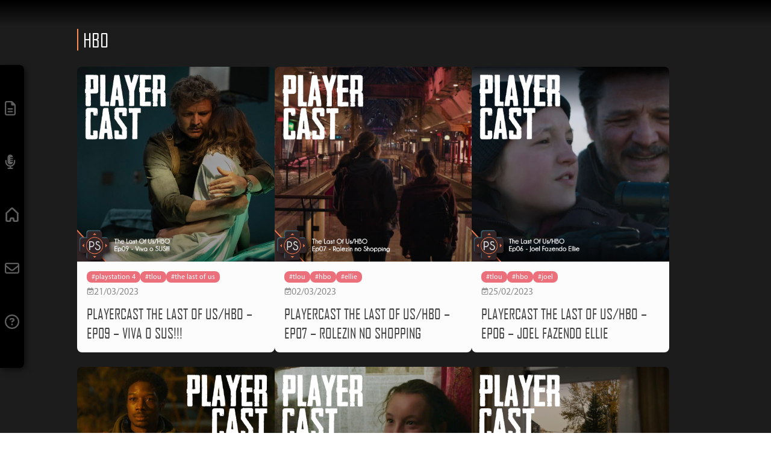

--- FILE ---
content_type: text/html; charset=UTF-8
request_url: https://playerselect.com.br/tag/hbo/
body_size: 10418
content:
<!DOCTYPE html><html lang="pt-BR" dir="ltr"><head><script data-no-optimize="1">var litespeed_docref=sessionStorage.getItem("litespeed_docref");litespeed_docref&&(Object.defineProperty(document,"referrer",{get:function(){return litespeed_docref}}),sessionStorage.removeItem("litespeed_docref"));</script> <meta charset="utf-8"><meta name="viewport" content="width=device-width, initial-scale=1.0"><meta name="theme-color" content="#000000"><title>Tag: hbo | Player Select</title><style>img:is([sizes="auto" i], [sizes^="auto," i]) { contain-intrinsic-size: 3000px 1500px }</style><meta name="robots" content="max-snippet:-1,max-image-preview:standard,max-video-preview:-1" /><link rel="canonical" href="https://playerselect.com.br/tag/hbo/" /><meta property="og:type" content="website" /><meta property="og:locale" content="pt_BR" /><meta property="og:site_name" content="Player Select" /><meta property="og:title" content="Tag: hbo | Player Select" /><meta property="og:url" content="https://playerselect.com.br/tag/hbo/" /><meta property="og:image" content="https://playerselect.com.br/wp-content/uploads/2019/11/cropped-logo.png" /><meta property="og:image:width" content="512" /><meta property="og:image:height" content="512" /><meta name="twitter:card" content="summary_large_image" /><meta name="twitter:title" content="Tag: hbo | Player Select" /><meta name="twitter:image" content="https://playerselect.com.br/wp-content/uploads/2019/11/cropped-logo.png" /> <script type="application/ld+json">{"@context":"https://schema.org","@graph":[{"@type":"WebSite","@id":"https://playerselect.com.br/#/schema/WebSite","url":"https://playerselect.com.br/","name":"Player Select","description":"Porque jogar não é o bastante","inLanguage":"pt-BR","potentialAction":{"@type":"SearchAction","target":{"@type":"EntryPoint","urlTemplate":"https://playerselect.com.br/search/{search_term_string}/"},"query-input":"required name=search_term_string"},"publisher":{"@type":"Organization","@id":"https://playerselect.com.br/#/schema/Organization","name":"Player Select","url":"https://playerselect.com.br/","logo":{"@type":"ImageObject","url":"https://playerselect.com.br/wp-content/uploads/2019/11/cropped-logo.png","contentUrl":"https://playerselect.com.br/wp-content/uploads/2019/11/cropped-logo.png","width":512,"height":512}}},{"@type":"CollectionPage","@id":"https://playerselect.com.br/tag/hbo/","url":"https://playerselect.com.br/tag/hbo/","name":"Tag: hbo | Player Select","inLanguage":"pt-BR","isPartOf":{"@id":"https://playerselect.com.br/#/schema/WebSite"},"breadcrumb":{"@type":"BreadcrumbList","@id":"https://playerselect.com.br/#/schema/BreadcrumbList","itemListElement":[{"@type":"ListItem","position":1,"item":"https://playerselect.com.br/","name":"Player Select"},{"@type":"ListItem","position":2,"name":"Tag: hbo"}]}}]}</script> <link rel='dns-prefetch' href='//www.googletagmanager.com' /><link rel="alternate" type="application/rss+xml" title="Feed de tag para Player Select &raquo; hbo" href="https://playerselect.com.br/tag/hbo/feed/" /><link data-optimized="1" rel='stylesheet' id='wp-block-library-css' href='https://playerselect.com.br/wp-content/litespeed/css/eac421b325d8b271042fe0ebc72430d9.css?ver=430d9' type='text/css' media='all' /><style id='classic-theme-styles-inline-css' type='text/css'>/*! This file is auto-generated */
.wp-block-button__link{color:#fff;background-color:#32373c;border-radius:9999px;box-shadow:none;text-decoration:none;padding:calc(.667em + 2px) calc(1.333em + 2px);font-size:1.125em}.wp-block-file__button{background:#32373c;color:#fff;text-decoration:none}</style><style id='global-styles-inline-css' type='text/css'>:root{--wp--preset--aspect-ratio--square: 1;--wp--preset--aspect-ratio--4-3: 4/3;--wp--preset--aspect-ratio--3-4: 3/4;--wp--preset--aspect-ratio--3-2: 3/2;--wp--preset--aspect-ratio--2-3: 2/3;--wp--preset--aspect-ratio--16-9: 16/9;--wp--preset--aspect-ratio--9-16: 9/16;--wp--preset--color--black: #000000;--wp--preset--color--cyan-bluish-gray: #abb8c3;--wp--preset--color--white: #ffffff;--wp--preset--color--pale-pink: #f78da7;--wp--preset--color--vivid-red: #cf2e2e;--wp--preset--color--luminous-vivid-orange: #ff6900;--wp--preset--color--luminous-vivid-amber: #fcb900;--wp--preset--color--light-green-cyan: #7bdcb5;--wp--preset--color--vivid-green-cyan: #00d084;--wp--preset--color--pale-cyan-blue: #8ed1fc;--wp--preset--color--vivid-cyan-blue: #0693e3;--wp--preset--color--vivid-purple: #9b51e0;--wp--preset--gradient--vivid-cyan-blue-to-vivid-purple: linear-gradient(135deg,rgba(6,147,227,1) 0%,rgb(155,81,224) 100%);--wp--preset--gradient--light-green-cyan-to-vivid-green-cyan: linear-gradient(135deg,rgb(122,220,180) 0%,rgb(0,208,130) 100%);--wp--preset--gradient--luminous-vivid-amber-to-luminous-vivid-orange: linear-gradient(135deg,rgba(252,185,0,1) 0%,rgba(255,105,0,1) 100%);--wp--preset--gradient--luminous-vivid-orange-to-vivid-red: linear-gradient(135deg,rgba(255,105,0,1) 0%,rgb(207,46,46) 100%);--wp--preset--gradient--very-light-gray-to-cyan-bluish-gray: linear-gradient(135deg,rgb(238,238,238) 0%,rgb(169,184,195) 100%);--wp--preset--gradient--cool-to-warm-spectrum: linear-gradient(135deg,rgb(74,234,220) 0%,rgb(151,120,209) 20%,rgb(207,42,186) 40%,rgb(238,44,130) 60%,rgb(251,105,98) 80%,rgb(254,248,76) 100%);--wp--preset--gradient--blush-light-purple: linear-gradient(135deg,rgb(255,206,236) 0%,rgb(152,150,240) 100%);--wp--preset--gradient--blush-bordeaux: linear-gradient(135deg,rgb(254,205,165) 0%,rgb(254,45,45) 50%,rgb(107,0,62) 100%);--wp--preset--gradient--luminous-dusk: linear-gradient(135deg,rgb(255,203,112) 0%,rgb(199,81,192) 50%,rgb(65,88,208) 100%);--wp--preset--gradient--pale-ocean: linear-gradient(135deg,rgb(255,245,203) 0%,rgb(182,227,212) 50%,rgb(51,167,181) 100%);--wp--preset--gradient--electric-grass: linear-gradient(135deg,rgb(202,248,128) 0%,rgb(113,206,126) 100%);--wp--preset--gradient--midnight: linear-gradient(135deg,rgb(2,3,129) 0%,rgb(40,116,252) 100%);--wp--preset--font-size--small: 13px;--wp--preset--font-size--medium: 20px;--wp--preset--font-size--large: 36px;--wp--preset--font-size--x-large: 42px;--wp--preset--spacing--20: 0.44rem;--wp--preset--spacing--30: 0.67rem;--wp--preset--spacing--40: 1rem;--wp--preset--spacing--50: 1.5rem;--wp--preset--spacing--60: 2.25rem;--wp--preset--spacing--70: 3.38rem;--wp--preset--spacing--80: 5.06rem;--wp--preset--shadow--natural: 6px 6px 9px rgba(0, 0, 0, 0.2);--wp--preset--shadow--deep: 12px 12px 50px rgba(0, 0, 0, 0.4);--wp--preset--shadow--sharp: 6px 6px 0px rgba(0, 0, 0, 0.2);--wp--preset--shadow--outlined: 6px 6px 0px -3px rgba(255, 255, 255, 1), 6px 6px rgba(0, 0, 0, 1);--wp--preset--shadow--crisp: 6px 6px 0px rgba(0, 0, 0, 1);}:where(.is-layout-flex){gap: 0.5em;}:where(.is-layout-grid){gap: 0.5em;}body .is-layout-flex{display: flex;}.is-layout-flex{flex-wrap: wrap;align-items: center;}.is-layout-flex > :is(*, div){margin: 0;}body .is-layout-grid{display: grid;}.is-layout-grid > :is(*, div){margin: 0;}:where(.wp-block-columns.is-layout-flex){gap: 2em;}:where(.wp-block-columns.is-layout-grid){gap: 2em;}:where(.wp-block-post-template.is-layout-flex){gap: 1.25em;}:where(.wp-block-post-template.is-layout-grid){gap: 1.25em;}.has-black-color{color: var(--wp--preset--color--black) !important;}.has-cyan-bluish-gray-color{color: var(--wp--preset--color--cyan-bluish-gray) !important;}.has-white-color{color: var(--wp--preset--color--white) !important;}.has-pale-pink-color{color: var(--wp--preset--color--pale-pink) !important;}.has-vivid-red-color{color: var(--wp--preset--color--vivid-red) !important;}.has-luminous-vivid-orange-color{color: var(--wp--preset--color--luminous-vivid-orange) !important;}.has-luminous-vivid-amber-color{color: var(--wp--preset--color--luminous-vivid-amber) !important;}.has-light-green-cyan-color{color: var(--wp--preset--color--light-green-cyan) !important;}.has-vivid-green-cyan-color{color: var(--wp--preset--color--vivid-green-cyan) !important;}.has-pale-cyan-blue-color{color: var(--wp--preset--color--pale-cyan-blue) !important;}.has-vivid-cyan-blue-color{color: var(--wp--preset--color--vivid-cyan-blue) !important;}.has-vivid-purple-color{color: var(--wp--preset--color--vivid-purple) !important;}.has-black-background-color{background-color: var(--wp--preset--color--black) !important;}.has-cyan-bluish-gray-background-color{background-color: var(--wp--preset--color--cyan-bluish-gray) !important;}.has-white-background-color{background-color: var(--wp--preset--color--white) !important;}.has-pale-pink-background-color{background-color: var(--wp--preset--color--pale-pink) !important;}.has-vivid-red-background-color{background-color: var(--wp--preset--color--vivid-red) !important;}.has-luminous-vivid-orange-background-color{background-color: var(--wp--preset--color--luminous-vivid-orange) !important;}.has-luminous-vivid-amber-background-color{background-color: var(--wp--preset--color--luminous-vivid-amber) !important;}.has-light-green-cyan-background-color{background-color: var(--wp--preset--color--light-green-cyan) !important;}.has-vivid-green-cyan-background-color{background-color: var(--wp--preset--color--vivid-green-cyan) !important;}.has-pale-cyan-blue-background-color{background-color: var(--wp--preset--color--pale-cyan-blue) !important;}.has-vivid-cyan-blue-background-color{background-color: var(--wp--preset--color--vivid-cyan-blue) !important;}.has-vivid-purple-background-color{background-color: var(--wp--preset--color--vivid-purple) !important;}.has-black-border-color{border-color: var(--wp--preset--color--black) !important;}.has-cyan-bluish-gray-border-color{border-color: var(--wp--preset--color--cyan-bluish-gray) !important;}.has-white-border-color{border-color: var(--wp--preset--color--white) !important;}.has-pale-pink-border-color{border-color: var(--wp--preset--color--pale-pink) !important;}.has-vivid-red-border-color{border-color: var(--wp--preset--color--vivid-red) !important;}.has-luminous-vivid-orange-border-color{border-color: var(--wp--preset--color--luminous-vivid-orange) !important;}.has-luminous-vivid-amber-border-color{border-color: var(--wp--preset--color--luminous-vivid-amber) !important;}.has-light-green-cyan-border-color{border-color: var(--wp--preset--color--light-green-cyan) !important;}.has-vivid-green-cyan-border-color{border-color: var(--wp--preset--color--vivid-green-cyan) !important;}.has-pale-cyan-blue-border-color{border-color: var(--wp--preset--color--pale-cyan-blue) !important;}.has-vivid-cyan-blue-border-color{border-color: var(--wp--preset--color--vivid-cyan-blue) !important;}.has-vivid-purple-border-color{border-color: var(--wp--preset--color--vivid-purple) !important;}.has-vivid-cyan-blue-to-vivid-purple-gradient-background{background: var(--wp--preset--gradient--vivid-cyan-blue-to-vivid-purple) !important;}.has-light-green-cyan-to-vivid-green-cyan-gradient-background{background: var(--wp--preset--gradient--light-green-cyan-to-vivid-green-cyan) !important;}.has-luminous-vivid-amber-to-luminous-vivid-orange-gradient-background{background: var(--wp--preset--gradient--luminous-vivid-amber-to-luminous-vivid-orange) !important;}.has-luminous-vivid-orange-to-vivid-red-gradient-background{background: var(--wp--preset--gradient--luminous-vivid-orange-to-vivid-red) !important;}.has-very-light-gray-to-cyan-bluish-gray-gradient-background{background: var(--wp--preset--gradient--very-light-gray-to-cyan-bluish-gray) !important;}.has-cool-to-warm-spectrum-gradient-background{background: var(--wp--preset--gradient--cool-to-warm-spectrum) !important;}.has-blush-light-purple-gradient-background{background: var(--wp--preset--gradient--blush-light-purple) !important;}.has-blush-bordeaux-gradient-background{background: var(--wp--preset--gradient--blush-bordeaux) !important;}.has-luminous-dusk-gradient-background{background: var(--wp--preset--gradient--luminous-dusk) !important;}.has-pale-ocean-gradient-background{background: var(--wp--preset--gradient--pale-ocean) !important;}.has-electric-grass-gradient-background{background: var(--wp--preset--gradient--electric-grass) !important;}.has-midnight-gradient-background{background: var(--wp--preset--gradient--midnight) !important;}.has-small-font-size{font-size: var(--wp--preset--font-size--small) !important;}.has-medium-font-size{font-size: var(--wp--preset--font-size--medium) !important;}.has-large-font-size{font-size: var(--wp--preset--font-size--large) !important;}.has-x-large-font-size{font-size: var(--wp--preset--font-size--x-large) !important;}
:where(.wp-block-post-template.is-layout-flex){gap: 1.25em;}:where(.wp-block-post-template.is-layout-grid){gap: 1.25em;}
:where(.wp-block-columns.is-layout-flex){gap: 2em;}:where(.wp-block-columns.is-layout-grid){gap: 2em;}
:root :where(.wp-block-pullquote){font-size: 1.5em;line-height: 1.6;}</style> <script type="text/javascript" src="https://www.googletagmanager.com/gtag/js?id=GT-TBB9HN3" id="google_gtagjs-js" defer data-deferred="1"></script> <script type="text/javascript" id="google_gtagjs-js-after" src="[data-uri]" defer></script> <link rel="https://api.w.org/" href="https://playerselect.com.br/wp-json/" /><link rel="alternate" title="JSON" type="application/json" href="https://playerselect.com.br/wp-json/wp/v2/tags/608" /><link rel="EditURI" type="application/rsd+xml" title="RSD" href="https://playerselect.com.br/xmlrpc.php?rsd" /><meta name="generator" content="Site Kit by Google 1.150.0" /><link rel="icon" href="https://playerselect.com.br/wp-content/uploads/2019/11/cropped-logo-32x32.png" sizes="32x32" /><link rel="icon" href="https://playerselect.com.br/wp-content/uploads/2019/11/cropped-logo-192x192.png" sizes="192x192" /><link rel="apple-touch-icon" href="https://playerselect.com.br/wp-content/uploads/2019/11/cropped-logo-180x180.png" /><meta name="msapplication-TileImage" content="https://playerselect.com.br/wp-content/uploads/2019/11/cropped-logo-270x270.png" /><style type="text/css" id="wp-custom-css">main.post .container .content blockquote {
	width: 100% !important;
	max-width: unset !important;
	min-width: unset !important;
}

@media screen and (min-width: 1024px) {
	main.post .container .content .wp-block-columns {
		gap: 1rem;
	}
}</style><link data-optimized="1" rel="stylesheet" href="https://playerselect.com.br/wp-content/litespeed/css/0669f9a132c75a09c2c8f45be4637382.css?ver=5293a"> <script src="https://www.googletagmanager.com/gtag/js?id=UA-53835272-1" defer data-deferred="1"></script> <script src="[data-uri]" defer></script> <script type="text/javascript" src="[data-uri]" defer></script> <script data-optimized="1" src="https://playerselect.com.br/wp-content/litespeed/js/aa7b399398c29622bbdb96382f1815fe.js?ver=a9db4" charset="utf-8" defer></script> </head><body><header class=" "></header><main id="tag"><div class="container"><h2 class="subtitle">hbo</h2><div class="post-list-container"><div class="post-card podcast-ep">
<a
href="https://playerselect.com.br/playercast-the-last-of-us-hbo-ep09-viva-o-sus/"
class="thumb"
title="PlayerCast The Last Of Us/HBO &#8211; Ep09 &#8211; Viva o SUS!!!"
style="background-image: url(https://playerselect.com.br/wp-content/uploads/2023/03/cover_tlou_hbo_9.jpg);"
></a><div class="content"><div class="tags-container">
<a
href="https://playerselect.com.br/tag/playstation-4"
tag="playstation-4"
class="tag"
>
#playstation 4          </a>
<a
href="https://playerselect.com.br/tag/tlou"
tag="tlou"
class="tag"
>
#tlou          </a>
<a
href="https://playerselect.com.br/tag/the-last-of-us"
tag="the-last-of-us"
class="tag"
>
#the last of us          </a></div><div class="post-details">
<svg xmlns="http://www.w3.org/2000/svg" viewBox="0 0 448 512"><path d="M128 0c13.3 0 24 10.7 24 24V64H296V24c0-13.3 10.7-24 24-24s24 10.7 24 24V64h40c35.3 0 64 28.7 64 64v16 48V448c0 35.3-28.7 64-64 64H64c-35.3 0-64-28.7-64-64V192 144 128C0 92.7 28.7 64 64 64h40V24c0-13.3 10.7-24 24-24zM400 192H48V448c0 8.8 7.2 16 16 16H384c8.8 0 16-7.2 16-16V192zM329 297L217 409c-9.4 9.4-24.6 9.4-33.9 0l-64-64c-9.4-9.4-9.4-24.6 0-33.9s24.6-9.4 33.9 0l47 47 95-95c9.4-9.4 24.6-9.4 33.9 0s9.4 24.6 0 33.9z"/></svg>
<span>21/03/2023</span></div>
<a href="https://playerselect.com.br/playercast-the-last-of-us-hbo-ep09-viva-o-sus/"><h2>PlayerCast The Last Of Us/HBO &#8211; Ep09 &#8211; Viva o SUS!!!</h2>
</a></div></div><div class="post-card podcast-ep">
<a
href="https://playerselect.com.br/playercast-the-last-of-us-hbo-ep07-rolezin-no-shopping/"
class="thumb"
title="PlayerCast The Last Of Us/HBO &#8211; Ep07 &#8211; Rolezin no Shopping"
style="background-image: url(https://playerselect.com.br/wp-content/uploads/2023/03/cover_tlou_hbo_7.jpg);"
></a><div class="content"><div class="tags-container">
<a
href="https://playerselect.com.br/tag/tlou"
tag="tlou"
class="tag"
>
#tlou          </a>
<a
href="https://playerselect.com.br/tag/hbo"
tag="hbo"
class="tag"
>
#hbo          </a>
<a
href="https://playerselect.com.br/tag/ellie"
tag="ellie"
class="tag"
>
#ellie          </a></div><div class="post-details">
<svg xmlns="http://www.w3.org/2000/svg" viewBox="0 0 448 512"><path d="M128 0c13.3 0 24 10.7 24 24V64H296V24c0-13.3 10.7-24 24-24s24 10.7 24 24V64h40c35.3 0 64 28.7 64 64v16 48V448c0 35.3-28.7 64-64 64H64c-35.3 0-64-28.7-64-64V192 144 128C0 92.7 28.7 64 64 64h40V24c0-13.3 10.7-24 24-24zM400 192H48V448c0 8.8 7.2 16 16 16H384c8.8 0 16-7.2 16-16V192zM329 297L217 409c-9.4 9.4-24.6 9.4-33.9 0l-64-64c-9.4-9.4-9.4-24.6 0-33.9s24.6-9.4 33.9 0l47 47 95-95c9.4-9.4 24.6-9.4 33.9 0s9.4 24.6 0 33.9z"/></svg>
<span>02/03/2023</span></div>
<a href="https://playerselect.com.br/playercast-the-last-of-us-hbo-ep07-rolezin-no-shopping/"><h2>PlayerCast The Last Of Us/HBO &#8211; Ep07 &#8211; Rolezin no Shopping</h2>
</a></div></div><div class="post-card podcast-ep">
<a
href="https://playerselect.com.br/playercast-the-last-of-us-hbo-ep06-joel-fazendo-ellie/"
class="thumb"
title="PlayerCast The Last Of Us/HBO &#8211; Ep06 &#8211; Joel Fazendo Ellie"
style="background-image: url(https://playerselect.com.br/wp-content/uploads/2023/02/cover_tlou_hbo_6.jpg);"
></a><div class="content"><div class="tags-container">
<a
href="https://playerselect.com.br/tag/tlou"
tag="tlou"
class="tag"
>
#tlou          </a>
<a
href="https://playerselect.com.br/tag/hbo"
tag="hbo"
class="tag"
>
#hbo          </a>
<a
href="https://playerselect.com.br/tag/joel"
tag="joel"
class="tag"
>
#joel          </a></div><div class="post-details">
<svg xmlns="http://www.w3.org/2000/svg" viewBox="0 0 448 512"><path d="M128 0c13.3 0 24 10.7 24 24V64H296V24c0-13.3 10.7-24 24-24s24 10.7 24 24V64h40c35.3 0 64 28.7 64 64v16 48V448c0 35.3-28.7 64-64 64H64c-35.3 0-64-28.7-64-64V192 144 128C0 92.7 28.7 64 64 64h40V24c0-13.3 10.7-24 24-24zM400 192H48V448c0 8.8 7.2 16 16 16H384c8.8 0 16-7.2 16-16V192zM329 297L217 409c-9.4 9.4-24.6 9.4-33.9 0l-64-64c-9.4-9.4-9.4-24.6 0-33.9s24.6-9.4 33.9 0l47 47 95-95c9.4-9.4 24.6-9.4 33.9 0s9.4 24.6 0 33.9z"/></svg>
<span>25/02/2023</span></div>
<a href="https://playerselect.com.br/playercast-the-last-of-us-hbo-ep06-joel-fazendo-ellie/"><h2>PlayerCast The Last Of Us/HBO &#8211; Ep06 &#8211; Joel Fazendo Ellie</h2>
</a></div></div><div class="post-card podcast-ep">
<a
href="https://playerselect.com.br/playercast-the-last-of-us-hbo-ep05-dedo-no-cool-e-gritaria-em-libras/"
class="thumb"
title="PlayerCast The Last Of Us/HBO &#8211; Ep05 &#8211; Dedo no Cool e Gritaria, em Libras"
style="background-image: url(https://playerselect.com.br/wp-content/uploads/2023/02/cover_tlou_hbo_5_alt_2-1.jpg);"
></a><div class="content"><div class="tags-container">
<a
href="https://playerselect.com.br/tag/tlou"
tag="tlou"
class="tag"
>
#tlou          </a>
<a
href="https://playerselect.com.br/tag/hbo"
tag="hbo"
class="tag"
>
#hbo          </a>
<a
href="https://playerselect.com.br/tag/baiacu"
tag="baiacu"
class="tag"
>
#baiacu          </a></div><div class="post-details">
<svg xmlns="http://www.w3.org/2000/svg" viewBox="0 0 448 512"><path d="M128 0c13.3 0 24 10.7 24 24V64H296V24c0-13.3 10.7-24 24-24s24 10.7 24 24V64h40c35.3 0 64 28.7 64 64v16 48V448c0 35.3-28.7 64-64 64H64c-35.3 0-64-28.7-64-64V192 144 128C0 92.7 28.7 64 64 64h40V24c0-13.3 10.7-24 24-24zM400 192H48V448c0 8.8 7.2 16 16 16H384c8.8 0 16-7.2 16-16V192zM329 297L217 409c-9.4 9.4-24.6 9.4-33.9 0l-64-64c-9.4-9.4-9.4-24.6 0-33.9s24.6-9.4 33.9 0l47 47 95-95c9.4-9.4 24.6-9.4 33.9 0s9.4 24.6 0 33.9z"/></svg>
<span>17/02/2023</span></div>
<a href="https://playerselect.com.br/playercast-the-last-of-us-hbo-ep05-dedo-no-cool-e-gritaria-em-libras/"><h2>PlayerCast The Last Of Us/HBO &#8211; Ep05 &#8211; Dedo no Cool e Gritaria, em Libras</h2>
</a></div></div><div class="post-card podcast-ep">
<a
href="https://playerselect.com.br/playercast-the-last-of-us-hbo-ep04-coringando-geral/"
class="thumb"
title="PlayerCast The Last Of Us/HBO &#8211; Ep04 &#8211; Coringando Geral"
style="background-image: url(https://playerselect.com.br/wp-content/uploads/2023/02/cover_tlou_hbo_4.jpg);"
></a><div class="content"><div class="tags-container">
<a
href="https://playerselect.com.br/tag/tlou"
tag="tlou"
class="tag"
>
#tlou          </a>
<a
href="https://playerselect.com.br/tag/hbo"
tag="hbo"
class="tag"
>
#hbo          </a>
<a
href="https://playerselect.com.br/tag/serie"
tag="serie"
class="tag"
>
#serie          </a></div><div class="post-details">
<svg xmlns="http://www.w3.org/2000/svg" viewBox="0 0 448 512"><path d="M128 0c13.3 0 24 10.7 24 24V64H296V24c0-13.3 10.7-24 24-24s24 10.7 24 24V64h40c35.3 0 64 28.7 64 64v16 48V448c0 35.3-28.7 64-64 64H64c-35.3 0-64-28.7-64-64V192 144 128C0 92.7 28.7 64 64 64h40V24c0-13.3 10.7-24 24-24zM400 192H48V448c0 8.8 7.2 16 16 16H384c8.8 0 16-7.2 16-16V192zM329 297L217 409c-9.4 9.4-24.6 9.4-33.9 0l-64-64c-9.4-9.4-9.4-24.6 0-33.9s24.6-9.4 33.9 0l47 47 95-95c9.4-9.4 24.6-9.4 33.9 0s9.4 24.6 0 33.9z"/></svg>
<span>10/02/2023</span></div>
<a href="https://playerselect.com.br/playercast-the-last-of-us-hbo-ep04-coringando-geral/"><h2>PlayerCast The Last Of Us/HBO &#8211; Ep04 &#8211; Coringando Geral</h2>
</a></div></div><div class="post-card podcast-ep">
<a
href="https://playerselect.com.br/playercast-the-last-of-us-hbo-ep03-no-fundo-do-poco-encontrei-o-amor/"
class="thumb"
title="PlayerCast The Last Of Us/HBO &#8211; Ep03 &#8211; No Fundo do Poço, Encontrei o Amor"
style="background-image: url(https://playerselect.com.br/wp-content/uploads/2023/02/cover_tlou_hbo_3-1.jpg);"
></a><div class="content"><div class="tags-container">
<a
href="https://playerselect.com.br/tag/tlou"
tag="tlou"
class="tag"
>
#tlou          </a>
<a
href="https://playerselect.com.br/tag/hbo"
tag="hbo"
class="tag"
>
#hbo          </a>
<a
href="https://playerselect.com.br/tag/Bill"
tag="Bill"
class="tag"
>
#Bill          </a></div><div class="post-details">
<svg xmlns="http://www.w3.org/2000/svg" viewBox="0 0 448 512"><path d="M128 0c13.3 0 24 10.7 24 24V64H296V24c0-13.3 10.7-24 24-24s24 10.7 24 24V64h40c35.3 0 64 28.7 64 64v16 48V448c0 35.3-28.7 64-64 64H64c-35.3 0-64-28.7-64-64V192 144 128C0 92.7 28.7 64 64 64h40V24c0-13.3 10.7-24 24-24zM400 192H48V448c0 8.8 7.2 16 16 16H384c8.8 0 16-7.2 16-16V192zM329 297L217 409c-9.4 9.4-24.6 9.4-33.9 0l-64-64c-9.4-9.4-9.4-24.6 0-33.9s24.6-9.4 33.9 0l47 47 95-95c9.4-9.4 24.6-9.4 33.9 0s9.4 24.6 0 33.9z"/></svg>
<span>04/02/2023</span></div>
<a href="https://playerselect.com.br/playercast-the-last-of-us-hbo-ep03-no-fundo-do-poco-encontrei-o-amor/"><h2>PlayerCast The Last Of Us/HBO &#8211; Ep03 &#8211; No Fundo do Poço, Encontrei o Amor</h2>
</a></div></div><div class="post-card podcast-ep">
<a
href="https://playerselect.com.br/playercast-the-last-of-us-hbo-ep02-beijo-do-olavo/"
class="thumb"
title="PlayerCast The Last Of Us/HBO &#8211; Ep02 &#8211; Beijo do Olavo!"
style="background-image: url(https://playerselect.com.br/wp-content/uploads/2023/02/cover_tlou_hbo_2.jpg);"
></a><div class="content"><div class="tags-container">
<a
href="https://playerselect.com.br/tag/tlou"
tag="tlou"
class="tag"
>
#tlou          </a>
<a
href="https://playerselect.com.br/tag/hbo"
tag="hbo"
class="tag"
>
#hbo          </a>
<a
href="https://playerselect.com.br/tag/joel"
tag="joel"
class="tag"
>
#joel          </a></div><div class="post-details">
<svg xmlns="http://www.w3.org/2000/svg" viewBox="0 0 448 512"><path d="M128 0c13.3 0 24 10.7 24 24V64H296V24c0-13.3 10.7-24 24-24s24 10.7 24 24V64h40c35.3 0 64 28.7 64 64v16 48V448c0 35.3-28.7 64-64 64H64c-35.3 0-64-28.7-64-64V192 144 128C0 92.7 28.7 64 64 64h40V24c0-13.3 10.7-24 24-24zM400 192H48V448c0 8.8 7.2 16 16 16H384c8.8 0 16-7.2 16-16V192zM329 297L217 409c-9.4 9.4-24.6 9.4-33.9 0l-64-64c-9.4-9.4-9.4-24.6 0-33.9s24.6-9.4 33.9 0l47 47 95-95c9.4-9.4 24.6-9.4 33.9 0s9.4 24.6 0 33.9z"/></svg>
<span>27/01/2023</span></div>
<a href="https://playerselect.com.br/playercast-the-last-of-us-hbo-ep02-beijo-do-olavo/"><h2>PlayerCast The Last Of Us/HBO &#8211; Ep02 &#8211; Beijo do Olavo!</h2>
</a></div></div><div class="post-card podcast-ep">
<a
href="https://playerselect.com.br/playercast-especial-the-last-of-us-hbo-ep01/"
class="thumb"
title="PlayerCast The Last Of Us/HBO &#8211; Ep01 &#8211; Se Fungar, perdemos!"
style="background-image: url(https://playerselect.com.br/wp-content/uploads/2023/02/cover_tlou_hbo_1.jpg);"
></a><div class="content"><div class="tags-container">
<a
href="https://playerselect.com.br/tag/tlou"
tag="tlou"
class="tag"
>
#tlou          </a>
<a
href="https://playerselect.com.br/tag/the-last-of-us"
tag="the-last-of-us"
class="tag"
>
#the last of us          </a>
<a
href="https://playerselect.com.br/tag/hbo"
tag="hbo"
class="tag"
>
#hbo          </a></div><div class="post-details">
<svg xmlns="http://www.w3.org/2000/svg" viewBox="0 0 448 512"><path d="M128 0c13.3 0 24 10.7 24 24V64H296V24c0-13.3 10.7-24 24-24s24 10.7 24 24V64h40c35.3 0 64 28.7 64 64v16 48V448c0 35.3-28.7 64-64 64H64c-35.3 0-64-28.7-64-64V192 144 128C0 92.7 28.7 64 64 64h40V24c0-13.3 10.7-24 24-24zM400 192H48V448c0 8.8 7.2 16 16 16H384c8.8 0 16-7.2 16-16V192zM329 297L217 409c-9.4 9.4-24.6 9.4-33.9 0l-64-64c-9.4-9.4-9.4-24.6 0-33.9s24.6-9.4 33.9 0l47 47 95-95c9.4-9.4 24.6-9.4 33.9 0s9.4 24.6 0 33.9z"/></svg>
<span>27/01/2023</span></div>
<a href="https://playerselect.com.br/playercast-especial-the-last-of-us-hbo-ep01/"><h2>PlayerCast The Last Of Us/HBO &#8211; Ep01 &#8211; Se Fungar, perdemos!</h2>
</a></div></div><div class="post-card ">
<a
href="https://playerselect.com.br/bkp-11-game-of-thrones-season-5/"
class="thumb"
title="BKP 11 &#8211; Game of Thrones: Season 5"
style="background-image: url(https://playerselect.com.br/wp-content/uploads/2015/08/Vitrine-Pequena-11-300x200.jpg);"
></a><div class="content"><div class="tags-container">
<a
href="https://playerselect.com.br/tag/BKP"
tag="BKP"
class="tag"
>
#BKP          </a>
<a
href="https://playerselect.com.br/tag/hbo"
tag="hbo"
class="tag"
>
#hbo          </a>
<a
href="https://playerselect.com.br/tag/game-of-thrones"
tag="game-of-thrones"
class="tag"
>
#game of thrones          </a></div><div class="post-details">
<svg xmlns="http://www.w3.org/2000/svg" viewBox="0 0 448 512"><path d="M128 0c13.3 0 24 10.7 24 24V64H296V24c0-13.3 10.7-24 24-24s24 10.7 24 24V64h40c35.3 0 64 28.7 64 64v16 48V448c0 35.3-28.7 64-64 64H64c-35.3 0-64-28.7-64-64V192 144 128C0 92.7 28.7 64 64 64h40V24c0-13.3 10.7-24 24-24zM400 192H48V448c0 8.8 7.2 16 16 16H384c8.8 0 16-7.2 16-16V192zM329 297L217 409c-9.4 9.4-24.6 9.4-33.9 0l-64-64c-9.4-9.4-9.4-24.6 0-33.9s24.6-9.4 33.9 0l47 47 95-95c9.4-9.4 24.6-9.4 33.9 0s9.4 24.6 0 33.9z"/></svg>
<span>13/08/2015</span></div>
<a href="https://playerselect.com.br/bkp-11-game-of-thrones-season-5/"><h2>BKP 11 &#8211; Game of Thrones: Season 5</h2>
</a></div></div></div><div id="pagination"></div></div></main><nav id="mainNav">
<a title="Textos" href="https://playerselect.com.br/category/textos"
class="">
<svg xmlns="http://www.w3.org/2000/svg" viewBox="0 0 384 512"><path d="M64 464c-8.8 0-16-7.2-16-16V64c0-8.8 7.2-16 16-16H224v80c0 17.7 14.3 32 32 32h80V448c0 8.8-7.2 16-16 16H64zM64 0C28.7 0 0 28.7 0 64V448c0 35.3 28.7 64 64 64H320c35.3 0 64-28.7 64-64V154.5c0-17-6.7-33.3-18.7-45.3L274.7 18.7C262.7 6.7 246.5 0 229.5 0H64zm56 256c-13.3 0-24 10.7-24 24s10.7 24 24 24H264c13.3 0 24-10.7 24-24s-10.7-24-24-24H120zm0 96c-13.3 0-24 10.7-24 24s10.7 24 24 24H264c13.3 0 24-10.7 24-24s-10.7-24-24-24H120z"/></svg>
</a>
<a title="Podcasts" href="https://playerselect.com.br/podcasts"
class="">
<svg xmlns="http://www.w3.org/2000/svg" viewBox="0 0 384 512"><path d="M96 96V256c0 53 43 96 96 96s96-43 96-96H208c-8.8 0-16-7.2-16-16s7.2-16 16-16h80V192H208c-8.8 0-16-7.2-16-16s7.2-16 16-16h80V128H208c-8.8 0-16-7.2-16-16s7.2-16 16-16h80c0-53-43-96-96-96S96 43 96 96zM320 240v16c0 70.7-57.3 128-128 128s-128-57.3-128-128V216c0-13.3-10.7-24-24-24s-24 10.7-24 24v40c0 89.1 66.2 162.7 152 174.4V464H120c-13.3 0-24 10.7-24 24s10.7 24 24 24h72 72c13.3 0 24-10.7 24-24s-10.7-24-24-24H216V430.4c85.8-11.7 152-85.3 152-174.4V216c0-13.3-10.7-24-24-24s-24 10.7-24 24v24z"/></svg>
</a>
<a title="Início" href="https://playerselect.com.br" class="">
<svg viewBox="-1 0 19 19" xmlns="http://www.w3.org/2000/svg"><path d="M299.9 576.2c0 .6-.5.8-1 .8h-1.1c-.6 0-1.1-.2-1.1-.8v-1c0-1-1-2.2-2.1-2.2h-2.2c-1.1 0-2 1.1-2 2.2v1c0 .6-.6.8-1.1.8h-1.1c-.6 0-1-.2-1-.8v-8.4l5.5-5.1c.5-.4 1.1-.4 1.5 0l5.5 5.1.2.4v8Zm2.1-8.6a1 1 0 0 0-.3-.7l-6.7-6.3c-.8-.8-2.2-.8-3 0l-6.7 6.2a1 1 0 0 0-.3.8v9.6c0 1.1 1 1.8 2.1 1.8h3.2c1.2 0 2.1-.7 2.1-1.8v-1c0-.5.5-1 1.1-1 .6 0 1 .5 1 1v1c0 1.1 1 1.8 2.2 1.8h3.2c1.1 0 2.1-.7 2.1-1.8v-9.6Z" transform="translate(-341 -720) translate(56 160)" stroke="none" stroke-width="1" fill-rule="evenodd"/></svg>
</a>
<a title="Contato" href="https://playerselect.com.br/contato" class="">
<svg xmlns="http://www.w3.org/2000/svg" viewBox="0 0 512 512"><path d="M64 112c-8.8 0-16 7.2-16 16v22.1L220.5 291.7c20.7 17 50.4 17 71.1 0L464 150.1V128c0-8.8-7.2-16-16-16H64zM48 212.2V384c0 8.8 7.2 16 16 16H448c8.8 0 16-7.2 16-16V212.2L322 328.8c-38.4 31.5-93.7 31.5-132 0L48 212.2zM0 128C0 92.7 28.7 64 64 64H448c35.3 0 64 28.7 64 64V384c0 35.3-28.7 64-64 64H64c-35.3 0-64-28.7-64-64V128z"/></svg>
</a>
<a title="Sobre" href="https://playerselect.com.br/sobre" class="">
<svg xmlns="http://www.w3.org/2000/svg" viewBox="0 0 512 512"><path d="M464 256A208 208 0 1 0 48 256a208 208 0 1 0 416 0zM0 256a256 256 0 1 1 512 0A256 256 0 1 1 0 256zm169.8-90.7c7.9-22.3 29.1-37.3 52.8-37.3h58.3c34.9 0 63.1 28.3 63.1 63.1c0 22.6-12.1 43.5-31.7 54.8L280 264.4c-.2 13-10.9 23.6-24 23.6c-13.3 0-24-10.7-24-24V250.5c0-8.6 4.6-16.5 12.1-20.8l44.3-25.4c4.7-2.7 7.6-7.7 7.6-13.1c0-8.4-6.8-15.1-15.1-15.1H222.6c-3.4 0-6.4 2.1-7.5 5.3l-.4 1.2c-4.4 12.5-18.2 19-30.6 14.6s-19-18.2-14.6-30.6l.4-1.2zM224 352a32 32 0 1 1 64 0 32 32 0 1 1 -64 0z"/></svg>
</a></nav><div id="image_show"><img src="" alt="Image visualizer"></div><footer><div class="container"><form class="search-form" action="https://playerselect.com.br/" method="get" accept-charset="utf-8" id="searchform" role="search">
<input type="text" name="s" id="s" value="" placeholder="Buscar" required/>
<button type="submit" value="Search">
<svg xmlns="http://www.w3.org/2000/svg" viewBox="0 0 512 512"><path d="M416 208c0 45.9-14.9 88.3-40 122.7L502.6 457.4c12.5 12.5 12.5 32.8 0 45.3s-32.8 12.5-45.3 0L330.7 376c-34.4 25.2-76.8 40-122.7 40C93.1 416 0 322.9 0 208S93.1 0 208 0S416 93.1 416 208zM208 352a144 144 0 1 0 0-288 144 144 0 1 0 0 288z"/></svg>
</button></form><div class="menu-menu-header-container"><ul id="menu-menu-header" class="menu"><li id="menu-item-4204" class="menu-item menu-item-type-custom menu-item-object-custom menu-item-home menu-item-4204"><a href="https://playerselect.com.br">Home</a></li><li id="menu-item-8643" class="menu-item menu-item-type-post_type menu-item-object-page menu-item-has-children menu-item-8643"><a href="https://playerselect.com.br/podcasts/">Podcasts</a><ul class="sub-menu"><li id="menu-item-4197" class="menu-item menu-item-type-taxonomy menu-item-object-category menu-item-4197"><a href="https://playerselect.com.br/category/podcast/playercast/">PlayerCast</a></li><li id="menu-item-9381" class="menu-item menu-item-type-custom menu-item-object-custom menu-item-9381"><a href="https://playerselect.com.br/rpg/">PlayerCast RPG</a></li><li id="menu-item-4783" class="menu-item menu-item-type-taxonomy menu-item-object-category menu-item-4783"><a href="https://playerselect.com.br/category/podcast/senpai-me-notou/">Senpai Me Notou</a></li><li id="menu-item-4202" class="menu-item menu-item-type-taxonomy menu-item-object-category menu-item-4202"><a href="https://playerselect.com.br/category/podcast/psnews/">PS News</a></li><li id="menu-item-4200" class="menu-item menu-item-type-taxonomy menu-item-object-category menu-item-4200"><a href="https://playerselect.com.br/category/podcast/bkp/">BKP</a></li></ul></li><li id="menu-item-4203" class="menu-item menu-item-type-taxonomy menu-item-object-category menu-item-has-children menu-item-4203"><a href="https://playerselect.com.br/category/textos/">Textos</a><ul class="sub-menu"><li id="menu-item-4198" class="menu-item menu-item-type-taxonomy menu-item-object-category menu-item-4198"><a href="https://playerselect.com.br/category/textos/analises-games/">Análise de Games</a></li><li id="menu-item-4249" class="menu-item menu-item-type-taxonomy menu-item-object-category menu-item-4249"><a href="https://playerselect.com.br/category/textos/filmes-series/">Filmes e Séries</a></li><li id="menu-item-4736" class="menu-item menu-item-type-taxonomy menu-item-object-category menu-item-4736"><a href="https://playerselect.com.br/category/textos/artigos/">Artigos</a></li></ul></li><li id="menu-item-4207" class="menu-item menu-item-type-post_type menu-item-object-page menu-item-4207"><a href="https://playerselect.com.br/sobre/">Sobre</a></li><li id="menu-item-4206" class="menu-item menu-item-type-post_type menu-item-object-page menu-item-4206"><a href="https://playerselect.com.br/contato/">Contato</a></li></ul></div><div class="social-container"><div class="social-links">
<a title="Twitter" href="https://twitter.com/playerselectbr/" class="twitter" target="_blank" rel="noopener noreferrer">
<svg xmlns="http://www.w3.org/2000/svg" height="1em" viewBox="0 0 512 512"><path d="M389.2 48h70.6L305.6 224.2 487 464H345L233.7 318.6 106.5 464H35.8L200.7 275.5 26.8 48H172.4L272.9 180.9 389.2 48zM364.4 421.8h39.1L151.1 88h-42L364.4 421.8z"/></svg>
</a>
<a title="YouTube" href="https://www.youtube.com/@playerselectbr?sub_confirmation=1" class="youtube" target="_blank" rel="noopener noreferrer">
<svg xmlns="http://www.w3.org/2000/svg" viewBox="0 0 576 512"><path d="M549.655 124.083c-6.281-23.65-24.787-42.276-48.284-48.597C458.781 64 288 64 288 64S117.22 64 74.629 75.486c-23.497 6.322-42.003 24.947-48.284 48.597-11.412 42.867-11.412 132.305-11.412 132.305s0 89.438 11.412 132.305c6.281 23.65 24.787 41.5 48.284 47.821C117.22 448 288 448 288 448s170.78 0 213.371-11.486c23.497-6.321 42.003-24.171 48.284-47.821 11.412-42.867 11.412-132.305 11.412-132.305s0-89.438-11.412-132.305zm-317.51 213.508V175.185l142.739 81.205-142.739 81.201z"/></svg>
</a>
<a title="TikTok" href="https://www.tiktok.com/@playerselectbr" class="tiktok" target="_blank" rel="noopener noreferrer">
<svg xmlns="http://www.w3.org/2000/svg" height="1em" viewBox="0 0 448 512"><path d="M448,209.91a210.06,210.06,0,0,1-122.77-39.25V349.38A162.55,162.55,0,1,1,185,188.31V278.2a74.62,74.62,0,1,0,52.23,71.18V0l88,0a121.18,121.18,0,0,0,1.86,22.17h0A122.18,122.18,0,0,0,381,102.39a121.43,121.43,0,0,0,67,20.14Z"/></svg>
</a>
<a title="Twitch" href="https://www.twitch.tv/playerselectbr/" class="twitch" target="_blank" rel="noopener noreferrer">
<svg xmlns="http://www.w3.org/2000/svg" viewBox="0 0 512 512"><path d="M391.17,103.47H352.54v109.7h38.63ZM285,103H246.37V212.75H285ZM120.83,0,24.31,91.42V420.58H140.14V512l96.53-91.42h77.25L487.69,256V0ZM449.07,237.75l-77.22,73.12H294.61l-67.6,64v-64H140.14V36.58H449.07Z"/></svg>
</a>
<a title="Instagram" href="https://www.instagram.com/playerselectbr/" class="instagram" target="_blank" rel="noopener noreferrer">
<svg xmlns="http://www.w3.org/2000/svg" viewBox="0 0 448 512"><path d="M224.1 141c-63.6 0-114.9 51.3-114.9 114.9s51.3 114.9 114.9 114.9S339 319.5 339 255.9 287.7 141 224.1 141zm0 189.6c-41.1 0-74.7-33.5-74.7-74.7s33.5-74.7 74.7-74.7 74.7 33.5 74.7 74.7-33.6 74.7-74.7 74.7zm146.4-194.3c0 14.9-12 26.8-26.8 26.8-14.9 0-26.8-12-26.8-26.8s12-26.8 26.8-26.8 26.8 12 26.8 26.8zm76.1 27.2c-1.7-35.9-9.9-67.7-36.2-93.9-26.2-26.2-58-34.4-93.9-36.2-37-2.1-147.9-2.1-184.9 0-35.8 1.7-67.6 9.9-93.9 36.1s-34.4 58-36.2 93.9c-2.1 37-2.1 147.9 0 184.9 1.7 35.9 9.9 67.7 36.2 93.9s58 34.4 93.9 36.2c37 2.1 147.9 2.1 184.9 0 35.9-1.7 67.7-9.9 93.9-36.2 26.2-26.2 34.4-58 36.2-93.9 2.1-37 2.1-147.8 0-184.8zM398.8 388c-7.8 19.6-22.9 34.7-42.6 42.6-29.5 11.7-99.5 9-132.1 9s-102.7 2.6-132.1-9c-19.6-7.8-34.7-22.9-42.6-42.6-11.7-29.5-9-99.5-9-132.1s-2.6-102.7 9-132.1c7.8-19.6 22.9-34.7 42.6-42.6 29.5-11.7 99.5-9 132.1-9s102.7-2.6 132.1 9c19.6 7.8 34.7 22.9 42.6 42.6 11.7 29.5 9 99.5 9 132.1s2.7 102.7-9 132.1z"/></svg>
</a>
<a title="Telegram" href="https://t.me/joinchat/B5Ld9j4yD0o0bq6VgEz9Hg" class="telegram" target="_blank" rel="noopener noreferrer">
<svg xmlns="http://www.w3.org/2000/svg" height="1em" viewBox="0 0 496 512"><path d="M248,8C111.033,8,0,119.033,0,256S111.033,504,248,504,496,392.967,496,256,384.967,8,248,8ZM362.952,176.66c-3.732,39.215-19.881,134.378-28.1,178.3-3.476,18.584-10.322,24.816-16.948,25.425-14.4,1.326-25.338-9.517-39.287-18.661-21.827-14.308-34.158-23.215-55.346-37.177-24.485-16.135-8.612-25,5.342-39.5,3.652-3.793,67.107-61.51,68.335-66.746.153-.655.3-3.1-1.154-4.384s-3.59-.849-5.135-.5q-3.283.746-104.608,69.142-14.845,10.194-26.894,9.934c-8.855-.191-25.888-5.006-38.551-9.123-15.531-5.048-27.875-7.717-26.8-16.291q.84-6.7,18.45-13.7,108.446-47.248,144.628-62.3c68.872-28.647,83.183-33.623,92.511-33.789,2.052-.034,6.639.474,9.61,2.885a10.452,10.452,0,0,1,3.53,6.716A43.765,43.765,0,0,1,362.952,176.66Z"/></svg>
</a></div></div><p class="credits">ONE - v2.10.0<br>Development by <a href="https://github.com/victorandeloci" target="_blank" rel="nofollow noreferrer">@victorandeloci</a></p></div></footer> <script data-no-optimize="1">var litespeed_vary=document.cookie.replace(/(?:(?:^|.*;\s*)_lscache_vary\s*\=\s*([^;]*).*$)|^.*$/,"");litespeed_vary||fetch("/wp-content/plugins/litespeed-cache/guest.vary.php",{method:"POST",cache:"no-cache",redirect:"follow"}).then(e=>e.json()).then(e=>{console.log(e),e.hasOwnProperty("reload")&&"yes"==e.reload&&(sessionStorage.setItem("litespeed_docref",document.referrer),window.location.reload(!0))});</script></body></html>
<!-- Page optimized by LiteSpeed Cache @2025-12-11 13:53:32 -->

<!-- Page cached by LiteSpeed Cache 7.6.2 on 2025-12-11 13:53:32 -->
<!-- Guest Mode -->

--- FILE ---
content_type: text/css
request_url: https://playerselect.com.br/wp-content/litespeed/css/0669f9a132c75a09c2c8f45be4637382.css?ver=5293a
body_size: 21716
content:
/*!
  Theme Name: One
  Author: Victor Andeloci
  Author URI: https://github.com/victorandeloci
  Version: 2.10.0
*//*! normalize.css v8.0.1 | MIT License | github.com/necolas/normalize.css */html{line-height:1.15;-webkit-text-size-adjust:100%}body{margin:0}main{display:block}h1{font-size:2em;margin:.67em 0}hr{box-sizing:content-box;height:0;overflow:visible}pre{font-family:monospace,monospace;font-size:1em}a{background-color:#fff0}abbr[title]{border-bottom:none;text-decoration:underline;-webkit-text-decoration:underline dotted;text-decoration:underline dotted}b,strong{font-weight:bolder}code,kbd,samp{font-family:monospace,monospace;font-size:1em}small{font-size:80%}sub,sup{font-size:75%;line-height:0;position:relative;vertical-align:baseline}sub{bottom:-.25em}sup{top:-.5em}img{border-style:none}button,input,optgroup,select,textarea{font-family:inherit;font-size:100%;line-height:1.15;margin:0}button,input{overflow:visible}button,select{text-transform:none}button,[type=button],[type=reset],[type=submit]{-webkit-appearance:button}button::-moz-focus-inner,[type=button]::-moz-focus-inner,[type=reset]::-moz-focus-inner,[type=submit]::-moz-focus-inner{border-style:none;padding:0}button:-moz-focusring,[type=button]:-moz-focusring,[type=reset]:-moz-focusring,[type=submit]:-moz-focusring{outline:1px dotted ButtonText}fieldset{padding:.35em .75em .625em}legend{box-sizing:border-box;color:inherit;display:table;max-width:100%;padding:0;white-space:normal}progress{vertical-align:baseline}textarea{overflow:auto}[type=checkbox],[type=radio]{box-sizing:border-box;padding:0}[type=number]::-webkit-inner-spin-button,[type=number]::-webkit-outer-spin-button{height:auto}[type=search]{-webkit-appearance:textfield;outline-offset:-2px}[type=search]::-webkit-search-decoration{-webkit-appearance:none}::-webkit-file-upload-button{-webkit-appearance:button;font:inherit}details{display:block}summary{display:list-item}template{display:none}[hidden]{display:none}.splide__container{box-sizing:border-box;position:relative}.splide__list{backface-visibility:hidden;display:flex;height:100%;margin:0!important;padding:0!important}.splide.is-initialized:not(.is-active) .splide__list{display:block}.splide__pagination{align-items:center;display:flex;flex-wrap:wrap;justify-content:center;margin:0;pointer-events:none}.splide__pagination li{display:inline-block;line-height:1;list-style-type:none;margin:0;pointer-events:auto}.splide:not(.is-overflow) .splide__pagination{display:none}.splide__progress__bar{width:0}.splide{position:relative;visibility:hidden}.splide.is-initialized,.splide.is-rendered{visibility:visible}.splide__slide{backface-visibility:hidden;box-sizing:border-box;flex-shrink:0;list-style-type:none!important;margin:0;position:relative}.splide__slide img{vertical-align:bottom}.splide__spinner{animation:splide-loading 1s linear infinite;border:2px solid #999;border-left-color:#fff0;border-radius:50%;bottom:0;contain:strict;display:inline-block;height:20px;left:0;margin:auto;position:absolute;right:0;top:0;width:20px}.splide__sr{clip:rect(0 0 0 0);border:0;height:1px;margin:-1px;overflow:hidden;padding:0;position:absolute;width:1px}.splide__toggle.is-active .splide__toggle__play,.splide__toggle__pause{display:none}.splide__toggle.is-active .splide__toggle__pause{display:inline}.splide__track{overflow:hidden;position:relative;z-index:0}@keyframes splide-loading{0%{transform:rotate(0)}to{transform:rotate(1turn)}}.splide__track--draggable{-webkit-touch-callout:none;-webkit-user-select:none;-moz-user-select:none;user-select:none}.splide__track--fade>.splide__list>.splide__slide{margin:0!important;opacity:0;z-index:0}.splide__track--fade>.splide__list>.splide__slide.is-active{opacity:1;z-index:1}.splide--rtl{direction:rtl}.splide__track--ttb>.splide__list{display:block}.splide__arrow{align-items:center;background:#ccc;border:0;border-radius:50%;cursor:pointer;display:flex;height:2em;justify-content:center;opacity:.7;padding:0;position:absolute;top:50%;transform:translateY(-50%);width:2em;z-index:1}.splide__arrow svg{fill:#000;height:1.2em;width:1.2em}.splide__arrow:hover:not(:disabled){opacity:.9}.splide__arrow:disabled{opacity:.3}.splide__arrow:focus-visible{outline:3px solid #0bf;outline-offset:3px}.splide__arrow--prev{left:1em}.splide__arrow--prev svg{transform:scaleX(-1)}.splide__arrow--next{right:1em}.splide.is-focus-in .splide__arrow:focus{outline:3px solid #0bf;outline-offset:3px}.splide__pagination{bottom:.5em;left:0;padding:0 1em;position:absolute;right:0;z-index:1}.splide__pagination__page{background:#ccc;border:0;border-radius:50%;display:inline-block;height:8px;margin:3px;opacity:.7;padding:0;position:relative;transition:transform .2s linear;width:8px}.splide__pagination__page.is-active{background:#fff;transform:scale(1.4);z-index:1}.splide__pagination__page:hover{cursor:pointer;opacity:.9}.splide__pagination__page:focus-visible{outline:3px solid #0bf;outline-offset:3px}.splide.is-focus-in .splide__pagination__page:focus{outline:3px solid #0bf;outline-offset:3px}.splide__progress__bar{background:#ccc;height:3px}.splide__slide{-webkit-tap-highlight-color:#fff0}.splide__slide:focus{outline:0}@supports(outline-offset:-3px){.splide__slide:focus-visible{outline:3px solid #0bf;outline-offset:-3px}}@media screen and (-ms-high-contrast:none){.splide__slide:focus-visible{border:3px solid #0bf}}@supports(outline-offset:-3px){.splide.is-focus-in .splide__slide:focus{outline:3px solid #0bf;outline-offset:-3px}}@media screen and (-ms-high-contrast:none){.splide.is-focus-in .splide__slide:focus{border:3px solid #0bf}.splide.is-focus-in .splide__track>.splide__list>.splide__slide:focus{border-color:#0bf}}.splide__toggle{cursor:pointer}.splide__toggle:focus-visible{outline:3px solid #0bf;outline-offset:3px}.splide.is-focus-in .splide__toggle:focus{outline:3px solid #0bf;outline-offset:3px}.splide__track--nav>.splide__list>.splide__slide{border:3px solid #fff0;cursor:pointer}.splide__track--nav>.splide__list>.splide__slide.is-active{border:3px solid #000}.splide__arrows--rtl .splide__arrow--prev{left:auto;right:1em}.splide__arrows--rtl .splide__arrow--prev svg{transform:scaleX(1)}.splide__arrows--rtl .splide__arrow--next{left:1em;right:auto}.splide__arrows--rtl .splide__arrow--next svg{transform:scaleX(-1)}.splide__arrows--ttb .splide__arrow{left:50%;transform:translate(-50%)}.splide__arrows--ttb .splide__arrow--prev{top:1em}.splide__arrows--ttb .splide__arrow--prev svg{transform:rotate(-90deg)}.splide__arrows--ttb .splide__arrow--next{bottom:1em;top:auto}.splide__arrows--ttb .splide__arrow--next svg{transform:rotate(90deg)}.splide__pagination--ttb{bottom:0;display:flex;flex-direction:column;left:auto;padding:1em 0;right:.5em;top:0}@keyframes plyr-progress{to{background-position:25px 0;background-position:var(--plyr-progress-loading-size,25px) 0}}@keyframes plyr-popup{0%{opacity:.5;transform:translateY(10px)}to{opacity:1;transform:translateY(0)}}@keyframes plyr-fade-in{0%{opacity:0}to{opacity:1}}.plyr{-moz-osx-font-smoothing:grayscale;-webkit-font-smoothing:antialiased;align-items:center;direction:ltr;display:flex;flex-direction:column;font-family:inherit;font-family:var(--plyr-font-family,inherit);font-variant-numeric:tabular-nums;font-weight:400;font-weight:var(--plyr-font-weight-regular,400);line-height:1.7;line-height:var(--plyr-line-height,1.7);max-width:100%;min-width:200px;position:relative;text-shadow:none;transition:box-shadow .3s ease;z-index:0}.plyr audio,.plyr iframe,.plyr video{display:block;height:100%;width:100%}.plyr button{font:inherit;line-height:inherit;width:auto}.plyr:focus{outline:0}.plyr--full-ui{box-sizing:border-box}.plyr--full-ui *,.plyr--full-ui :after,.plyr--full-ui :before{box-sizing:inherit}.plyr--full-ui a,.plyr--full-ui button,.plyr--full-ui input,.plyr--full-ui label{touch-action:manipulation}.plyr__badge{background:#4a5464;background:var(--plyr-badge-background,#4a5464);border-radius:2px;border-radius:var(--plyr-badge-border-radius,2px);color:#fff;color:var(--plyr-badge-text-color,#fff);font-size:9px;font-size:var(--plyr-font-size-badge,9px);line-height:1;padding:3px 4px}.plyr--full-ui ::-webkit-media-text-track-container{display:none}.plyr__captions{animation:plyr-fade-in .3s ease;bottom:0;display:none;font-size:13px;font-size:var(--plyr-font-size-small,13px);left:0;padding:10px;padding:var(--plyr-control-spacing,10px);position:absolute;text-align:center;transition:transform .4s ease-in-out;width:100%}.plyr__captions span:empty{display:none}@media(min-width:480px){.plyr__captions{font-size:15px;font-size:var(--plyr-font-size-base,15px);padding:20px;padding:calc(var(--plyr-control-spacing, 10px)*2)}}@media(min-width:768px){.plyr__captions{font-size:18px;font-size:var(--plyr-font-size-large,18px)}}.plyr--captions-active .plyr__captions{display:block}.plyr:not(.plyr--hide-controls) .plyr__controls:not(:empty)~.plyr__captions{transform:translateY(-40px);transform:translateY(calc(var(--plyr-control-spacing, 10px) * -4))}.plyr__caption{background:rgb(0 0 0 / .8);background:var(--plyr-captions-background,rgb(0 0 0 / .8));border-radius:2px;-webkit-box-decoration-break:clone;box-decoration-break:clone;color:#fff;color:var(--plyr-captions-text-color,#fff);line-height:185%;padding:.2em .5em;white-space:pre-wrap}.plyr__caption div{display:inline}.plyr__control{background:#fff0;border:0;border-radius:4px;border-radius:var(--plyr-control-radius,4px);color:inherit;cursor:pointer;flex-shrink:0;overflow:visible;padding:7px;padding:calc(var(--plyr-control-spacing, 10px)*.7);position:relative;transition:all .3s ease}.plyr__control svg{fill:currentColor;display:block;height:18px;height:var(--plyr-control-icon-size,18px);pointer-events:none;width:18px;width:var(--plyr-control-icon-size,18px)}.plyr__control:focus{outline:0}.plyr__control:focus-visible{outline:2px dashed #00b2ff;outline:2px dashed var(--plyr-focus-visible-color,var(--plyr-color-main,var(--plyr-color-main,#00b2ff)));outline-offset:2px}a.plyr__control{text-decoration:none}.plyr__control.plyr__control--pressed .icon--not-pressed,.plyr__control.plyr__control--pressed .label--not-pressed,.plyr__control:not(.plyr__control--pressed) .icon--pressed,.plyr__control:not(.plyr__control--pressed) .label--pressed,a.plyr__control:after,a.plyr__control:before{display:none}.plyr--full-ui ::-webkit-media-controls{display:none}.plyr__controls{align-items:center;display:flex;justify-content:flex-end;text-align:center}.plyr__controls .plyr__progress__container{flex:1;min-width:0}.plyr__controls .plyr__controls__item{margin-left:2.5px;margin-left:calc(var(--plyr-control-spacing, 10px)/4)}.plyr__controls .plyr__controls__item:first-child{margin-left:0;margin-right:auto}.plyr__controls .plyr__controls__item.plyr__progress__container{padding-left:2.5px;padding-left:calc(var(--plyr-control-spacing, 10px)/4)}.plyr__controls .plyr__controls__item.plyr__time{padding:0 5px;padding:0 calc(var(--plyr-control-spacing, 10px)/2)}.plyr__controls .plyr__controls__item.plyr__progress__container:first-child,.plyr__controls .plyr__controls__item.plyr__time+.plyr__time,.plyr__controls .plyr__controls__item.plyr__time:first-child{padding-left:0}.plyr [data-plyr=airplay],.plyr [data-plyr=captions],.plyr [data-plyr=fullscreen],.plyr [data-plyr=pip],.plyr__controls:empty{display:none}.plyr--airplay-supported [data-plyr=airplay],.plyr--captions-enabled [data-plyr=captions],.plyr--fullscreen-enabled [data-plyr=fullscreen],.plyr--pip-supported [data-plyr=pip]{display:inline-block}.plyr__menu{display:flex;position:relative}.plyr__menu .plyr__control svg{transition:transform .3s ease}.plyr__menu .plyr__control[aria-expanded=true] svg{transform:rotate(90deg)}.plyr__menu .plyr__control[aria-expanded=true] .plyr__tooltip{display:none}.plyr__menu__container{animation:plyr-popup .2s ease;background:hsl(0 0% 100% / .9019607843);background:var(--plyr-menu-background,rgb(255 255 255 / .9019607843));border-radius:8px;border-radius:var(--plyr-menu-radius,8px);bottom:100%;box-shadow:0 1px 2px rgb(0 0 0 / .1490196078);box-shadow:var(--plyr-menu-shadow,0 1px 2px rgb(0 0 0 / .1490196078));color:#4a5464;color:var(--plyr-menu-color,#4a5464);font-size:15px;font-size:var(--plyr-font-size-base,15px);margin-bottom:10px;position:absolute;right:-3px;text-align:left;white-space:nowrap;z-index:3}.plyr__menu__container>div{overflow:hidden;transition:height .35s cubic-bezier(.4,0,.2,1),width .35s cubic-bezier(.4,0,.2,1)}.plyr__menu__container:after{border:4px solid #fff0;border-top-color:hsl(0 0% 100% / .9019607843);border:var(--plyr-menu-arrow-size,4px) solid #fff0;border-top-color:var(--plyr-menu-background,rgb(255 255 255 / .9019607843));content:"";height:0;position:absolute;right:14px;right:calc(var(--plyr-control-icon-size, 18px)/2 + var(--plyr-control-spacing, 10px)*.7 - var(--plyr-menu-arrow-size, 4px)/2);top:100%;width:0}.plyr__menu__container [role=menu]{padding:7px;padding:calc(var(--plyr-control-spacing, 10px)*.7)}.plyr__menu__container [role=menuitem],.plyr__menu__container [role=menuitemradio]{margin-top:2px}.plyr__menu__container [role=menuitem]:first-child,.plyr__menu__container [role=menuitemradio]:first-child{margin-top:0}.plyr__menu__container .plyr__control{align-items:center;color:#4a5464;color:var(--plyr-menu-color,#4a5464);display:flex;font-size:13px;font-size:var(--plyr-font-size-menu,var(--plyr-font-size-small,13px));padding:4.66667px 10.5px;padding:calc(var(--plyr-control-spacing, 10px)*.7/1.5) calc(var(--plyr-control-spacing, 10px)*.7*1.5);-webkit-user-select:none;-moz-user-select:none;user-select:none;width:100%}.plyr__menu__container .plyr__control>span{align-items:inherit;display:flex;width:100%}.plyr__menu__container .plyr__control:after{border:4px solid #fff0;border:var(--plyr-menu-item-arrow-size,4px) solid #fff0;content:"";position:absolute;top:50%;transform:translateY(-50%)}.plyr__menu__container .plyr__control--forward{padding-right:28px;padding-right:calc(var(--plyr-control-spacing, 10px)*.7*4)}.plyr__menu__container .plyr__control--forward:after{border-left-color:#728197;border-left-color:var(--plyr-menu-arrow-color,#728197);right:6.5px;right:calc(var(--plyr-control-spacing, 10px)*.7*1.5 - var(--plyr-menu-item-arrow-size, 4px))}.plyr__menu__container .plyr__control--forward:focus-visible:after,.plyr__menu__container .plyr__control--forward:hover:after{border-left-color:initial}.plyr__menu__container .plyr__control--back{font-weight:400;font-weight:var(--plyr-font-weight-regular,400);margin:7px;margin:calc(var(--plyr-control-spacing, 10px)*.7);margin-bottom:3.5px;margin-bottom:calc(var(--plyr-control-spacing, 10px)*.7/2);padding-left:28px;padding-left:calc(var(--plyr-control-spacing, 10px)*.7*4);position:relative;width:calc(100% - 14px);width:calc(100% - var(--plyr-control-spacing, 10px)*.7*2)}.plyr__menu__container .plyr__control--back:after{border-right-color:#728197;border-right-color:var(--plyr-menu-arrow-color,#728197);left:6.5px;left:calc(var(--plyr-control-spacing, 10px)*.7*1.5 - var(--plyr-menu-item-arrow-size, 4px))}.plyr__menu__container .plyr__control--back:before{background:#dcdfe5;background:var(--plyr-menu-back-border-color,#dcdfe5);box-shadow:0 1px 0 #fff;box-shadow:0 1px 0 var(--plyr-menu-back-border-shadow-color,#fff);content:"";height:1px;left:0;margin-top:3.5px;margin-top:calc(var(--plyr-control-spacing, 10px)*.7/2);overflow:hidden;position:absolute;right:0;top:100%}.plyr__menu__container .plyr__control--back:focus-visible:after,.plyr__menu__container .plyr__control--back:hover:after{border-right-color:initial}.plyr__menu__container .plyr__control[role=menuitemradio]{padding-left:7px;padding-left:calc(var(--plyr-control-spacing, 10px)*.7)}.plyr__menu__container .plyr__control[role=menuitemradio]:after,.plyr__menu__container .plyr__control[role=menuitemradio]:before{border-radius:100%}.plyr__menu__container .plyr__control[role=menuitemradio]:before{background:rgb(0 0 0 / .1019607843);content:"";display:block;flex-shrink:0;height:16px;margin-right:10px;margin-right:var(--plyr-control-spacing,10px);transition:all .3s ease;width:16px}.plyr__menu__container .plyr__control[role=menuitemradio]:after{background:#fff;border:0;height:6px;left:12px;opacity:0;top:50%;transform:translateY(-50%) scale(0);transition:transform .3s ease,opacity .3s ease;width:6px}.plyr__menu__container .plyr__control[role=menuitemradio][aria-checked=true]:before{background:#00b2ff;background:var(--plyr-control-toggle-checked-background,var(--plyr-color-main,var(--plyr-color-main,#00b2ff)))}.plyr__menu__container .plyr__control[role=menuitemradio][aria-checked=true]:after{opacity:1;transform:translateY(-50%) scale(1)}.plyr__menu__container .plyr__control[role=menuitemradio]:focus-visible:before,.plyr__menu__container .plyr__control[role=menuitemradio]:hover:before{background:rgb(35 40 47 / .1019607843)}.plyr__menu__container .plyr__menu__value{align-items:center;display:flex;margin-left:auto;margin-right:-5px;margin-right:calc(var(--plyr-control-spacing, 10px)*.7*-1 + 2px);overflow:hidden;padding-left:24.5px;padding-left:calc(var(--plyr-control-spacing, 10px)*.7*3.5);pointer-events:none}.plyr--full-ui input[type=range]{-webkit-appearance:none;-moz-appearance:none;appearance:none;background:#fff0;border:0;border-radius:26px;border-radius:calc(var(--plyr-range-thumb-height, 13px)*2);color:#00b2ff;color:var(--plyr-range-fill-background,var(--plyr-color-main,var(--plyr-color-main,#00b2ff)));display:block;height:19px;height:calc(var(--plyr-range-thumb-active-shadow-width, 3px)*2 + var(--plyr-range-thumb-height, 13px));margin:0;min-width:0;padding:0;transition:box-shadow .3s ease;width:100%}.plyr--full-ui input[type=range]::-webkit-slider-runnable-track{background:#fff0;background-image:linear-gradient(90deg,currentColor 0,#fff0 0);background-image:linear-gradient(to right,currentColor var(--value,0),#fff0 var(--value,0));border:0;border-radius:2.5px;border-radius:calc(var(--plyr-range-track-height, 5px)/2);height:5px;height:var(--plyr-range-track-height,5px);-webkit-transition:box-shadow .3s ease;transition:box-shadow .3s ease;-webkit-user-select:none;user-select:none}.plyr--full-ui input[type=range]::-webkit-slider-thumb{-webkit-appearance:none;appearance:none;background:#fff;background:var(--plyr-range-thumb-background,#fff);border:0;border-radius:100%;box-shadow:0 1px 1px rgb(35 40 47 / .1490196078),0 0 0 1px rgb(35 40 47 / .2);box-shadow:var(--plyr-range-thumb-shadow,0 1px 1px rgb(35 40 47 / .1490196078),0 0 0 1px rgb(35 40 47 / .2));height:13px;height:var(--plyr-range-thumb-height,13px);margin-top:-4px;margin-top:calc((var(--plyr-range-thumb-height, 13px) - var(--plyr-range-track-height, 5px))/2*-1);position:relative;-webkit-transition:all .2s ease;transition:all .2s ease;width:13px;width:var(--plyr-range-thumb-height,13px)}.plyr--full-ui input[type=range]::-moz-range-track{background:#fff0;border:0;border-radius:2.5px;border-radius:calc(var(--plyr-range-track-height, 5px)/2);height:5px;height:var(--plyr-range-track-height,5px);-moz-transition:box-shadow .3s ease;transition:box-shadow .3s ease;-moz-user-select:none;user-select:none}.plyr--full-ui input[type=range]::-moz-range-thumb{background:#fff;background:var(--plyr-range-thumb-background,#fff);border:0;border-radius:100%;box-shadow:0 1px 1px rgb(35 40 47 / .1490196078),0 0 0 1px rgb(35 40 47 / .2);box-shadow:var(--plyr-range-thumb-shadow,0 1px 1px rgb(35 40 47 / .1490196078),0 0 0 1px rgb(35 40 47 / .2));height:13px;height:var(--plyr-range-thumb-height,13px);position:relative;-moz-transition:all .2s ease;transition:all .2s ease;width:13px;width:var(--plyr-range-thumb-height,13px)}.plyr--full-ui input[type=range]::-moz-range-progress{background:currentColor;border-radius:2.5px;border-radius:calc(var(--plyr-range-track-height, 5px)/2);height:5px;height:var(--plyr-range-track-height,5px)}.plyr--full-ui input[type=range]::-ms-track{color:#fff0}.plyr--full-ui input[type=range]::-ms-fill-upper,.plyr--full-ui input[type=range]::-ms-track{background:#fff0;border:0;border-radius:2.5px;border-radius:calc(var(--plyr-range-track-height, 5px)/2);height:5px;height:var(--plyr-range-track-height,5px);-ms-transition:box-shadow .3s ease;transition:box-shadow .3s ease;user-select:none}.plyr--full-ui input[type=range]::-ms-fill-lower{background:#fff0;background:currentColor;border:0;border-radius:2.5px;border-radius:calc(var(--plyr-range-track-height, 5px)/2);height:5px;height:var(--plyr-range-track-height,5px);-ms-transition:box-shadow .3s ease;transition:box-shadow .3s ease;user-select:none}.plyr--full-ui input[type=range]::-ms-thumb{background:#fff;background:var(--plyr-range-thumb-background,#fff);border:0;border-radius:100%;box-shadow:0 1px 1px rgb(35 40 47 / .1490196078),0 0 0 1px rgb(35 40 47 / .2);box-shadow:var(--plyr-range-thumb-shadow,0 1px 1px rgb(35 40 47 / .1490196078),0 0 0 1px rgb(35 40 47 / .2));height:13px;height:var(--plyr-range-thumb-height,13px);margin-top:0;position:relative;-ms-transition:all .2s ease;transition:all .2s ease;width:13px;width:var(--plyr-range-thumb-height,13px)}.plyr--full-ui input[type=range]::-ms-tooltip{display:none}.plyr--full-ui input[type=range]::-moz-focus-outer{border:0}.plyr--full-ui input[type=range]:focus{outline:0}.plyr--full-ui input[type=range]:focus-visible::-webkit-slider-runnable-track{outline:2px dashed #00b2ff;outline:2px dashed var(--plyr-focus-visible-color,var(--plyr-color-main,var(--plyr-color-main,#00b2ff)));outline-offset:2px}.plyr--full-ui input[type=range]:focus-visible::-moz-range-track{outline:2px dashed #00b2ff;outline:2px dashed var(--plyr-focus-visible-color,var(--plyr-color-main,var(--plyr-color-main,#00b2ff)));outline-offset:2px}.plyr--full-ui input[type=range]:focus-visible::-ms-track{outline:2px dashed #00b2ff;outline:2px dashed var(--plyr-focus-visible-color,var(--plyr-color-main,var(--plyr-color-main,#00b2ff)));outline-offset:2px}.plyr__poster{background-color:#000;background-color:var(--plyr-video-background,var(--plyr-video-background,#000));background-position:50% 50%;background-repeat:no-repeat;background-size:contain;height:100%;left:0;opacity:0;position:absolute;top:0;transition:opacity .2s ease;width:100%;z-index:1}.plyr--stopped.plyr__poster-enabled .plyr__poster{opacity:1}.plyr--youtube.plyr--paused.plyr__poster-enabled:not(.plyr--stopped) .plyr__poster{display:none}.plyr__time{font-size:13px;font-size:var(--plyr-font-size-time,var(--plyr-font-size-small,13px))}.plyr__time+.plyr__time:before{content:"⁄";margin-right:10px;margin-right:var(--plyr-control-spacing,10px)}@media(max-width:767px){.plyr__time+.plyr__time{display:none}}.plyr__tooltip{background:#fff;background:var(--plyr-tooltip-background,#fff);border-radius:5px;border-radius:var(--plyr-tooltip-radius,5px);bottom:100%;box-shadow:0 1px 2px rgb(0 0 0 / .1490196078);box-shadow:var(--plyr-tooltip-shadow,0 1px 2px rgb(0 0 0 / .1490196078));color:#4a5464;color:var(--plyr-tooltip-color,#4a5464);font-size:13px;font-size:var(--plyr-font-size-small,13px);font-weight:400;font-weight:var(--plyr-font-weight-regular,400);left:50%;line-height:1.3;margin-bottom:10px;margin-bottom:calc(var(--plyr-control-spacing, 10px)/2*2);opacity:0;padding:5px 7.5px;padding:calc(var(--plyr-control-spacing, 10px)/2) calc(var(--plyr-control-spacing, 10px)/2*1.5);pointer-events:none;position:absolute;transform:translate(-50%,10px) scale(.8);transform-origin:50% 100%;transition:transform .2s ease .1s,opacity .2s ease .1s;white-space:nowrap;z-index:2}.plyr__tooltip:before{border-left:4px solid #fff0;border-left:var(--plyr-tooltip-arrow-size,4px) solid #fff0;border-right:4px solid #fff0;border-right:var(--plyr-tooltip-arrow-size,4px) solid #fff0;border-top:4px solid #fff;border-top:var(--plyr-tooltip-arrow-size,4px) solid var(--plyr-tooltip-background,#fff);bottom:-4px;bottom:calc(var(--plyr-tooltip-arrow-size, 4px)*-1);content:"";height:0;left:50%;position:absolute;transform:translateX(-50%);width:0;z-index:2}.plyr .plyr__control:focus-visible .plyr__tooltip,.plyr .plyr__control:hover .plyr__tooltip,.plyr__tooltip--visible{opacity:1;transform:translate(-50%) scale(1)}.plyr .plyr__control:hover .plyr__tooltip{z-index:3}.plyr__controls>.plyr__control:first-child .plyr__tooltip,.plyr__controls>.plyr__control:first-child+.plyr__control .plyr__tooltip{left:0;transform:translateY(10px) scale(.8);transform-origin:0 100%}.plyr__controls>.plyr__control:first-child .plyr__tooltip:before,.plyr__controls>.plyr__control:first-child+.plyr__control .plyr__tooltip:before{left:16px;left:calc(var(--plyr-control-icon-size, 18px)/2 + var(--plyr-control-spacing, 10px)*.7)}.plyr__controls>.plyr__control:last-child .plyr__tooltip{left:auto;right:0;transform:translateY(10px) scale(.8);transform-origin:100% 100%}.plyr__controls>.plyr__control:last-child .plyr__tooltip:before{left:auto;right:16px;right:calc(var(--plyr-control-icon-size, 18px)/2 + var(--plyr-control-spacing, 10px)*.7);transform:translateX(50%)}.plyr__controls>.plyr__control:first-child .plyr__tooltip--visible,.plyr__controls>.plyr__control:first-child+.plyr__control .plyr__tooltip--visible,.plyr__controls>.plyr__control:first-child+.plyr__control:focus-visible .plyr__tooltip,.plyr__controls>.plyr__control:first-child+.plyr__control:hover .plyr__tooltip,.plyr__controls>.plyr__control:first-child:focus-visible .plyr__tooltip,.plyr__controls>.plyr__control:first-child:hover .plyr__tooltip,.plyr__controls>.plyr__control:last-child .plyr__tooltip--visible,.plyr__controls>.plyr__control:last-child:focus-visible .plyr__tooltip,.plyr__controls>.plyr__control:last-child:hover .plyr__tooltip{transform:translate(0) scale(1)}.plyr__progress{left:6.5px;left:calc(var(--plyr-range-thumb-height, 13px)*.5);margin-right:13px;margin-right:var(--plyr-range-thumb-height,13px);position:relative}.plyr__progress input[type=range],.plyr__progress__buffer{margin-left:-6.5px;margin-left:calc(var(--plyr-range-thumb-height, 13px)*-0.5);margin-right:-6.5px;margin-right:calc(var(--plyr-range-thumb-height, 13px)*-0.5);width:calc(100% + 13px);width:calc(100% + var(--plyr-range-thumb-height, 13px))}.plyr__progress input[type=range]{position:relative;z-index:2}.plyr__progress .plyr__tooltip{left:0;max-width:120px;overflow-wrap:break-word}.plyr__progress__buffer{-webkit-appearance:none;background:#fff0;border:0;border-radius:100px;height:5px;height:var(--plyr-range-track-height,5px);left:0;margin-top:-2.5px;margin-top:calc(var(--plyr-range-track-height, 5px)/2*-1);padding:0;position:absolute;top:50%}.plyr__progress__buffer::-webkit-progress-bar{background:#fff0}.plyr__progress__buffer::-webkit-progress-value{background:currentColor;border-radius:100px;min-width:5px;min-width:var(--plyr-range-track-height,5px);-webkit-transition:width .2s ease;transition:width .2s ease}.plyr__progress__buffer::-moz-progress-bar{background:currentColor;border-radius:100px;min-width:5px;min-width:var(--plyr-range-track-height,5px);-moz-transition:width .2s ease;transition:width .2s ease}.plyr__progress__buffer::-ms-fill{border-radius:100px;-ms-transition:width .2s ease;transition:width .2s ease}.plyr--loading .plyr__progress__buffer{animation:plyr-progress 1s linear infinite;background-image:linear-gradient(-45deg,rgb(35 40 47 / .6) 25%,#fff0 0,#fff0 50%,rgb(35 40 47 / .6) 0,rgb(35 40 47 / .6) 75%,#fff0 0,#fff0);background-image:linear-gradient(-45deg,var(--plyr-progress-loading-background,rgb(35 40 47 / .6)) 25%,#fff0 25%,#fff0 50%,var(--plyr-progress-loading-background,rgb(35 40 47 / .6)) 50%,var(--plyr-progress-loading-background,rgb(35 40 47 / .6)) 75%,#fff0 75%,#fff0);background-repeat:repeat-x;background-size:25px 25px;background-size:var(--plyr-progress-loading-size,25px) var(--plyr-progress-loading-size,25px);color:#fff0}.plyr--video.plyr--loading .plyr__progress__buffer{background-color:hsl(0 0% 100% / .2509803922);background-color:var(--plyr-video-progress-buffered-background,rgb(255 255 255 / .2509803922))}.plyr--audio.plyr--loading .plyr__progress__buffer{background-color:rgb(193 200 209 / .6);background-color:var(--plyr-audio-progress-buffered-background,rgb(193 200 209 / .6))}.plyr__progress__marker{background-color:#fff;background-color:var(--plyr-progress-marker-background,#fff);border-radius:1px;height:5px;height:var(--plyr-range-track-height,5px);position:absolute;top:50%;transform:translate(-50%,-50%);width:3px;width:var(--plyr-progress-marker-width,3px);z-index:3}.plyr__volume{align-items:center;display:flex;position:relative}.plyr__volume input[type=range]{margin-left:5px;margin-left:calc(var(--plyr-control-spacing, 10px)/2);margin-right:5px;margin-right:calc(var(--plyr-control-spacing, 10px)/2);max-width:90px;min-width:60px;position:relative;z-index:2}.plyr--audio{display:block}.plyr--audio .plyr__controls{background:#fff;background:var(--plyr-audio-controls-background,#fff);border-radius:inherit;color:#4a5464;color:var(--plyr-audio-control-color,#4a5464);padding:10px;padding:var(--plyr-control-spacing,10px)}.plyr--audio .plyr__control:focus-visible,.plyr--audio .plyr__control:hover,.plyr--audio .plyr__control[aria-expanded=true]{background:#00b2ff;background:var(--plyr-audio-control-background-hover,var(--plyr-color-main,var(--plyr-color-main,#00b2ff)));color:#fff;color:var(--plyr-audio-control-color-hover,#fff)}.plyr--full-ui.plyr--audio input[type=range]::-webkit-slider-runnable-track{background-color:rgb(193 200 209 / .6);background-color:var(--plyr-audio-range-track-background,var(--plyr-audio-progress-buffered-background,rgb(193 200 209 / .6)))}.plyr--full-ui.plyr--audio input[type=range]::-moz-range-track{background-color:rgb(193 200 209 / .6);background-color:var(--plyr-audio-range-track-background,var(--plyr-audio-progress-buffered-background,rgb(193 200 209 / .6)))}.plyr--full-ui.plyr--audio input[type=range]::-ms-track{background-color:rgb(193 200 209 / .6);background-color:var(--plyr-audio-range-track-background,var(--plyr-audio-progress-buffered-background,rgb(193 200 209 / .6)))}.plyr--full-ui.plyr--audio input[type=range]:active::-webkit-slider-thumb{box-shadow:0 1px 1px rgb(35 40 47 / .1490196078),0 0 0 1px rgb(35 40 47 / .2),0 0 0 3px rgb(35 40 47 / .1019607843);box-shadow:var(--plyr-range-thumb-shadow,0 1px 1px rgb(35 40 47 / .1490196078),0 0 0 1px rgb(35 40 47 / .2)),0 0 0 var(--plyr-range-thumb-active-shadow-width,3px) var(--plyr-audio-range-thumb-active-shadow-color,rgb(35 40 47 / .1019607843))}.plyr--full-ui.plyr--audio input[type=range]:active::-moz-range-thumb{box-shadow:0 1px 1px rgb(35 40 47 / .1490196078),0 0 0 1px rgb(35 40 47 / .2),0 0 0 3px rgb(35 40 47 / .1019607843);box-shadow:var(--plyr-range-thumb-shadow,0 1px 1px rgb(35 40 47 / .1490196078),0 0 0 1px rgb(35 40 47 / .2)),0 0 0 var(--plyr-range-thumb-active-shadow-width,3px) var(--plyr-audio-range-thumb-active-shadow-color,rgb(35 40 47 / .1019607843))}.plyr--full-ui.plyr--audio input[type=range]:active::-ms-thumb{box-shadow:0 1px 1px rgb(35 40 47 / .1490196078),0 0 0 1px rgb(35 40 47 / .2),0 0 0 3px rgb(35 40 47 / .1019607843);box-shadow:var(--plyr-range-thumb-shadow,0 1px 1px rgb(35 40 47 / .1490196078),0 0 0 1px rgb(35 40 47 / .2)),0 0 0 var(--plyr-range-thumb-active-shadow-width,3px) var(--plyr-audio-range-thumb-active-shadow-color,rgb(35 40 47 / .1019607843))}.plyr--audio .plyr__progress__buffer{color:rgb(193 200 209 / .6);color:var(--plyr-audio-progress-buffered-background,rgb(193 200 209 / .6))}.plyr--video{overflow:hidden}.plyr--video.plyr--menu-open{overflow:visible}.plyr__video-wrapper{background:#000;background:var(--plyr-video-background,var(--plyr-video-background,#000));border-radius:inherit;height:100%;margin:auto;overflow:hidden;position:relative;width:100%}.plyr__video-embed,.plyr__video-wrapper--fixed-ratio{aspect-ratio:16/9}@supports not (aspect-ratio:16/9){.plyr__video-embed,.plyr__video-wrapper--fixed-ratio{height:0;padding-bottom:56.25%;position:relative}}.plyr__video-embed iframe,.plyr__video-wrapper--fixed-ratio video{border:0;height:100%;left:0;position:absolute;top:0;width:100%}.plyr--full-ui .plyr__video-embed>.plyr__video-embed__container{padding-bottom:240%;position:relative;transform:translateY(-38.28125%)}.plyr--video .plyr__controls{background:linear-gradient(#fff0,rgb(0 0 0 / .7490196078));background:var(--plyr-video-controls-background,linear-gradient(#fff0,rgb(0 0 0 / .7490196078)));border-bottom-left-radius:inherit;border-bottom-right-radius:inherit;bottom:0;color:#fff;color:var(--plyr-video-control-color,#fff);left:0;padding:5px;padding:calc(var(--plyr-control-spacing, 10px)/2);padding-top:20px;padding-top:calc(var(--plyr-control-spacing, 10px)*2);position:absolute;right:0;transition:opacity .4s ease-in-out,transform .4s ease-in-out;z-index:3}@media(min-width:480px){.plyr--video .plyr__controls{padding:10px;padding:var(--plyr-control-spacing,10px);padding-top:35px;padding-top:calc(var(--plyr-control-spacing, 10px)*3.5)}}.plyr--video.plyr--hide-controls .plyr__controls{opacity:0;pointer-events:none;transform:translateY(100%)}.plyr--video .plyr__control:focus-visible,.plyr--video .plyr__control:hover,.plyr--video .plyr__control[aria-expanded=true]{background:#00b2ff;background:var(--plyr-video-control-background-hover,var(--plyr-color-main,var(--plyr-color-main,#00b2ff)));color:#fff;color:var(--plyr-video-control-color-hover,#fff)}.plyr__control--overlaid{background:#00b2ff;background:var(--plyr-video-control-background-hover,var(--plyr-color-main,var(--plyr-color-main,#00b2ff)));border:0;border-radius:100%;color:#fff;color:var(--plyr-video-control-color,#fff);display:none;left:50%;opacity:.9;padding:15px;padding:calc(var(--plyr-control-spacing, 10px)*1.5);position:absolute;top:50%;transform:translate(-50%,-50%);transition:.3s;z-index:2}.plyr__control--overlaid svg{left:2px;position:relative}.plyr__control--overlaid:focus,.plyr__control--overlaid:hover{opacity:1}.plyr--playing .plyr__control--overlaid{opacity:0;visibility:hidden}.plyr--full-ui.plyr--video .plyr__control--overlaid{display:block}.plyr--full-ui.plyr--video input[type=range]::-webkit-slider-runnable-track{background-color:hsl(0 0% 100% / .2509803922);background-color:var(--plyr-video-range-track-background,var(--plyr-video-progress-buffered-background,rgb(255 255 255 / .2509803922)))}.plyr--full-ui.plyr--video input[type=range]::-moz-range-track{background-color:hsl(0 0% 100% / .2509803922);background-color:var(--plyr-video-range-track-background,var(--plyr-video-progress-buffered-background,rgb(255 255 255 / .2509803922)))}.plyr--full-ui.plyr--video input[type=range]::-ms-track{background-color:hsl(0 0% 100% / .2509803922);background-color:var(--plyr-video-range-track-background,var(--plyr-video-progress-buffered-background,rgb(255 255 255 / .2509803922)))}.plyr--full-ui.plyr--video input[type=range]:active::-webkit-slider-thumb{box-shadow:0 1px 1px rgb(35 40 47 / .1490196078),0 0 0 1px rgb(35 40 47 / .2),0 0 0 3px hsl(0 0% 100% / .5019607843);box-shadow:var(--plyr-range-thumb-shadow,0 1px 1px rgb(35 40 47 / .1490196078),0 0 0 1px rgb(35 40 47 / .2)),0 0 0 var(--plyr-range-thumb-active-shadow-width,3px) var(--plyr-audio-range-thumb-active-shadow-color,rgb(255 255 255 / .5019607843))}.plyr--full-ui.plyr--video input[type=range]:active::-moz-range-thumb{box-shadow:0 1px 1px rgb(35 40 47 / .1490196078),0 0 0 1px rgb(35 40 47 / .2),0 0 0 3px hsl(0 0% 100% / .5019607843);box-shadow:var(--plyr-range-thumb-shadow,0 1px 1px rgb(35 40 47 / .1490196078),0 0 0 1px rgb(35 40 47 / .2)),0 0 0 var(--plyr-range-thumb-active-shadow-width,3px) var(--plyr-audio-range-thumb-active-shadow-color,rgb(255 255 255 / .5019607843))}.plyr--full-ui.plyr--video input[type=range]:active::-ms-thumb{box-shadow:0 1px 1px rgb(35 40 47 / .1490196078),0 0 0 1px rgb(35 40 47 / .2),0 0 0 3px hsl(0 0% 100% / .5019607843);box-shadow:var(--plyr-range-thumb-shadow,0 1px 1px rgb(35 40 47 / .1490196078),0 0 0 1px rgb(35 40 47 / .2)),0 0 0 var(--plyr-range-thumb-active-shadow-width,3px) var(--plyr-audio-range-thumb-active-shadow-color,rgb(255 255 255 / .5019607843))}.plyr--video .plyr__progress__buffer{color:hsl(0 0% 100% / .2509803922);color:var(--plyr-video-progress-buffered-background,rgb(255 255 255 / .2509803922))}.plyr:fullscreen{background:#000;border-radius:0!important;height:100%;margin:0;width:100%}.plyr:fullscreen video{height:100%}.plyr:fullscreen .plyr__control .icon--exit-fullscreen{display:block}.plyr:fullscreen .plyr__control .icon--exit-fullscreen+svg{display:none}.plyr:fullscreen.plyr--hide-controls{cursor:none}@media(min-width:1024px){.plyr:fullscreen .plyr__captions{font-size:21px;font-size:var(--plyr-font-size-xlarge,21px)}}.plyr--fullscreen-fallback{background:#000;border-radius:0!important;bottom:0;height:100%;left:0;margin:0;position:fixed;right:0;top:0;width:100%;z-index:10000000}.plyr--fullscreen-fallback video{height:100%}.plyr--fullscreen-fallback .plyr__control .icon--exit-fullscreen{display:block}.plyr--fullscreen-fallback .plyr__control .icon--exit-fullscreen+svg{display:none}.plyr--fullscreen-fallback.plyr--hide-controls{cursor:none}@media(min-width:1024px){.plyr--fullscreen-fallback .plyr__captions{font-size:21px;font-size:var(--plyr-font-size-xlarge,21px)}}.plyr__ads{border-radius:inherit;bottom:0;cursor:pointer;left:0;overflow:hidden;position:absolute;right:0;top:0;z-index:-1}.plyr__ads>div,.plyr__ads>div iframe{height:100%;position:absolute;width:100%}.plyr__ads:after{background:#23282f;border-radius:2px;bottom:10px;bottom:var(--plyr-control-spacing,10px);color:#fff;content:attr(data-badge-text);font-size:11px;padding:2px 6px;pointer-events:none;position:absolute;right:10px;right:var(--plyr-control-spacing,10px);z-index:3}.plyr__ads:empty:after{display:none}.plyr__cues{background:currentColor;display:block;height:5px;height:var(--plyr-range-track-height,5px);left:0;opacity:.8;position:absolute;top:50%;transform:translateY(-50%);width:3px;z-index:3}.plyr__preview-thumb{background-color:#fff;background-color:var(--plyr-tooltip-background,#fff);border-radius:8px;border-radius:var(--plyr-menu-radius,8px);bottom:100%;box-shadow:0 1px 2px rgb(0 0 0 / .1490196078);box-shadow:var(--plyr-tooltip-shadow,0 1px 2px rgb(0 0 0 / .1490196078));margin-bottom:10px;margin-bottom:calc(var(--plyr-control-spacing, 10px)/2*2);opacity:0;padding:3px;pointer-events:none;position:absolute;transform:translateY(10px) scale(.8);transform-origin:50% 100%;transition:transform .2s ease .1s,opacity .2s ease .1s;z-index:2}.plyr__preview-thumb--is-shown{opacity:1;transform:translate(0) scale(1)}.plyr__preview-thumb:before{border-left:4px solid #fff0;border-left:var(--plyr-tooltip-arrow-size,4px) solid #fff0;border-right:4px solid #fff0;border-right:var(--plyr-tooltip-arrow-size,4px) solid #fff0;border-top:4px solid #fff;border-top:var(--plyr-tooltip-arrow-size,4px) solid var(--plyr-tooltip-background,#fff);bottom:-4px;bottom:calc(var(--plyr-tooltip-arrow-size, 4px)*-1);content:"";height:0;left:calc(50% + var(--preview-arrow-offset));position:absolute;transform:translateX(-50%);width:0;z-index:2}.plyr__preview-thumb__image-container{background:#c1c8d1;border-radius:7px;border-radius:calc(var(--plyr-menu-radius, 8px) - 1px);overflow:hidden;position:relative;z-index:0}.plyr__preview-thumb__image-container img,.plyr__preview-thumb__image-container:after{height:100%;left:0;position:absolute;top:0;width:100%}.plyr__preview-thumb__image-container:after{border-radius:inherit;box-shadow:inset 0 0 0 1px rgb(0 0 0 / .1490196078);content:"";pointer-events:none}.plyr__preview-thumb__image-container img{max-height:none;max-width:none}.plyr__preview-thumb__time-container{background:linear-gradient(#fff0,rgb(0 0 0 / .7490196078));background:var(--plyr-video-controls-background,linear-gradient(#fff0,rgb(0 0 0 / .7490196078)));border-bottom-left-radius:7px;border-bottom-left-radius:calc(var(--plyr-menu-radius, 8px) - 1px);border-bottom-right-radius:7px;border-bottom-right-radius:calc(var(--plyr-menu-radius, 8px) - 1px);bottom:0;left:0;line-height:1.1;padding:20px 6px 6px;position:absolute;right:0;z-index:3}.plyr__preview-thumb__time-container span{color:#fff;font-size:13px;font-size:var(--plyr-font-size-time,var(--plyr-font-size-small,13px))}.plyr__preview-scrubbing{bottom:0;filter:blur(1px);height:100%;left:0;margin:auto;opacity:0;overflow:hidden;pointer-events:none;position:absolute;right:0;top:0;transition:opacity .3s ease;width:100%;z-index:1}.plyr__preview-scrubbing--is-shown{opacity:1}.plyr__preview-scrubbing img{height:100%;left:0;max-height:none;max-width:none;-o-object-fit:contain;object-fit:contain;position:absolute;top:0;width:100%}.plyr--no-transition{transition:none!important}.plyr__sr-only{clip:rect(1px,1px,1px,1px);border:0!important;height:1px!important;overflow:hidden;padding:0!important;position:absolute!important;width:1px!important}.plyr [hidden]{display:none!important}@font-face{font-display:swap;font-family:Agency;src:url(/wp-content/themes/one_v2/assets/fonts/agency.ttf)}@font-face{font-display:swap;font-family:Myriad;src:url(/wp-content/themes/one_v2/assets/fonts/MyriadPro-Regular.otf)}@font-face{font-display:swap;font-family:Champagne;src:url(/wp-content/themes/one_v2/assets/fonts/Champagne_Limousines.ttf)}@font-face{font-display:swap;font-family:ChampagneBold;src:url(/wp-content/themes/one_v2/assets/fonts/Champagne_Limousines_Bold.ttf)}:root{--orange:#ff8f57;--darkGrey:#1C1C1C;--white:#fcfcfc;--pink:#eb707b;--brown:#332429}*{box-sizing:border-box}@keyframes spin{0%{transform:rotate(0deg)}100%{transform:rotate(360deg)}}html body{background:var(--darkGrey);background:linear-gradient(to bottom,#000,var(--darkGrey) 5%);color:var(--white);overflow-x:hidden;font-family:Myriad;--plyr-color-main:var(--orange);--plyr-audio-control-color:#7d8594}html body .container{width:90%;margin:0 auto}html body .row{display:flex}html body .row .column{width:50%}html body audio{width:100%!important;margin-bottom:1rem}html body .plyr{width:100%!important;margin-bottom:1rem}html body .plyr .plyr__controls{padding-left:0;padding-right:0;background-color:#fff0}html body .btn{min-width:10rem;padding:.5rem 1rem;border:solid 2px var(--orange);background-color:#fff0;border-radius:2rem;color:var(--white);display:grid;place-items:center;cursor:pointer;transition:ease-in-out .3s}html body .btn.orange{border:solid 2px var(--orange);background-color:var(--orange);color:#fff}html body .btn.orange:hover{border-color:#d17243;background-color:#d17243}html body .btn.pink{border-color:var(--pink);background-color:var(--pink);color:#fff}html body .btn.pink:hover{border-color:#be5a62;background-color:#be5a62}html body .btn.disabled{opacity:.5}html body .btn:hover{background-color:var(--orange);text-decoration:none!important}html body a{color:var(--orange)}html body .avatar-loader{border:4px solid #f3f3f3;border-top:4px solid var(--orange);border-radius:50%;width:40px;height:40px;animation:spin 1s linear infinite;margin:10px auto}html body .subtitle{font-family:Agency;font-weight:lighter;text-transform:uppercase;margin-top:0;padding-left:.5rem;border-left:solid 2px var(--orange)}html body .subtitle.dark{color:var(--darkGrey)}html body .subtitle.center{text-align:center;border-left:none;border-bottom:solid 2px var(--orange);padding-left:0;padding-bottom:.2rem;width:-moz-min-content;width:min-content;margin:0 auto 1rem auto}html body .subtitle span{color:var(--orange)}html body .tags-container{width:100%;display:flex;flex-wrap:wrap;gap:.5rem}html body .tags-container .tag{width:-moz-max-content!important;width:max-content!important;color:#fff!important;background-color:var(--pink);padding:.1rem .5rem;border-radius:.5rem;font-size:75%;text-decoration:none;transition:ease-in-out .2s}html body .tags-container .tag:hover{text-decoration:none;background-color:#c75f68}html body .social-links{display:flex;flex-wrap:nowrap;gap:1rem;margin-bottom:2rem}html body .social-links a.facebook svg{fill:#4267b2!important}html body .social-links a.twitch svg{fill:#6441a5!important}html body .social-links a.twitter svg{fill:#50abf1!important}html body .social-links a.youtube svg{fill:#d4101d!important}html body .social-links a.instagram svg{fill:#9a27a2!important}html body .social-links a.telegram svg{fill:#08c!important}html body .social-links a.tiktok svg{fill:#ddd!important}html body .social-links a svg{height:2rem}html body .podcast-links{display:flex;flex-wrap:nowrap;gap:1rem;margin-bottom:1rem}html body .podcast-links a{text-decoration:none}html body .podcast-links a.spotify svg{fill:#1ed760}html body .podcast-links a.google svg{fill:#4285f4}html body .podcast-links a.rss svg{fill:#f8991c}html body .podcast-links a.apple svg{fill:#ab4cde}html body .podcast-links a.deezer svg{fill:#ef5466}html body .podcast-links a.amazon svg{fill:#3bd6de}html body .podcast-links a.youtube svg{fill:#ccc!important}html body .podcast-links a svg{height:2rem}html body .content{padding:1rem;line-height:1.35;--plyr-color-main:var(--orange)}html body .content h1,html body .content h2,html body .content h3,html body .content h4{font-family:Agency;text-transform:uppercase;font-weight:lighter}html body .content h2,html body .content h3,html body .content h4{opacity:.85}html body .content p,html body .content li{opacity:.85}html body .content a{color:var(--orange);text-decoration:none}html body .content a:hover{text-decoration:underline}html body .content iframe,html body .content blockquote{width:100%!important;max-width:unset!important;min-width:unset!important}html body #commentsContainer{padding-top:2rem}html body #commentsContainer .wp-comments-container{color:var(--darkGrey)}html body #commentsContainer .wp-comments-container .comment-item{margin-bottom:1rem}html body #commentsContainer .wp-comments-container .comment-item .author{display:flex;align-items:center}html body #commentsContainer .wp-comments-container .comment-item .author img{width:3rem;height:3rem;border:solid 2px #fff;border-radius:2rem;-o-object-fit:cover;object-fit:cover;-o-object-position:center;object-position:center;margin-right:1rem}html body #commentsContainer .wp-comments-container .comment-item .author .name-date .name{margin:0;color:var(--pink)}html body #commentsContainer .wp-comments-container .comment-item .author .name-date .date{margin:0;opacity:.5}html body #commentsContainer .wp-comments-container .comment-item p{opacity:.75;font-size:90%;line-height:1.3}html body .info-board{width:100%;background-color:var(--darkGrey);border-right:solid 2px var(--orange);border-radius:.5rem;padding:1rem}html body .info-board h1{margin:.5rem 0 1rem 0;font-size:180%;color:var(--white);padding-left:.5rem;border-left:solid 2px var(--orange);font-family:Agency;text-transform:uppercase}html body .info-board .game-cover{width:100%;height:auto;border-radius:.5rem;background-position:center;background-size:cover;margin-bottom:1rem}html body .info-board .info-content span{color:var(--orange);font-size:85%}html body .info-board .info-content p{color:var(--white);margin:0;opacity:.75}html body .info-board .info-content hr{opacity:.3;margin-bottom:1rem}html body .post-details{margin-bottom:1rem;display:flex;flex-wrap:nowrap;align-items:flex-end;gap:.5rem;opacity:.5}html body .post-details span{color:var(--darkGrey);margin-right:1rem;line-height:.5}html body .post-details svg{width:.75rem;height:.75rem;fill:var(--darkGrey)}html body .post-list-container{width:100%}html body .post-list-container .post-card{display:block;width:100%;margin-bottom:1rem}html body .post-list-container .post-card.podcast-ep a.thumb{display:inline-block;height:0;padding-top:100%}html body .post-list-container .post-card.podcast-ep .content{top:-.5rem;position:relative}html body .post-list-container .post-card a.thumb{display:block;width:100%;height:14rem;border-top-left-radius:.5rem;border-top-right-radius:.5rem;background-position:center;background-size:cover}html body .post-list-container .post-card .content{background-color:var(--white);color:var(--darkGrey);border-bottom-left-radius:.5rem;border-bottom-right-radius:.5rem}html body .post-list-container .post-card .content a:hover{text-decoration:none}html body .post-list-container .post-card .content a h2{margin-bottom:0;margin-top:.5rem;color:var(--darkGrey)}html body .post-list-container .post-card .content .post-details{margin-top:.5rem}html body #pagination{width:100%;display:flex;align-items:center;justify-content:center;gap:.5rem}html body #pagination a{width:2rem;height:2rem;display:grid;place-items:center;text-decoration:none;color:var(--white);background-color:var(--orange);padding:.5rem;border-radius:2rem}html body #pagination a span{width:.75rem;height:auto}html body #pagination a span.pagination-before{content:url(/wp-content/themes/one_v2/assets/img/arrow-left.svg)}html body #pagination a span.pagination-next{content:url(/wp-content/themes/one_v2/assets/img/arrow-right.svg)}html body .loader .lds-dual-ring{display:inline-block}html body .loader .lds-dual-ring:after{content:" ";display:block;width:.75rem;height:.75rem;border-radius:50%;border:2px solid var(--white);border-color:var(--white) #fff0 var(--white) #fff0;animation:lds-dual-ring 1.2s linear infinite}@keyframes lds-dual-ring{0%{transform:rotate(0deg)}100%{transform:rotate(360deg)}}html body .podcast-items{display:flex;justify-content:flex-start;flex-wrap:wrap;gap:3%}html body .podcast-items.pch-list .podcast-item:first-child{width:48.5%;margin-bottom:.5rem;background-color:#fff0}html body .podcast-items.pch-list .podcast-item:first-child a.podcast-ep{border-bottom-left-radius:.5rem;border-bottom-right-radius:.5rem}html body .podcast-items .podcast-item{width:48.5%;margin-bottom:.5rem;font-family:Myriad;border-radius:.5rem}html body .podcast-items .podcast-item:first-child{width:100%;background-color:var(--white);color:var(--darkGrey);margin-bottom:1rem}html body .podcast-items .podcast-item:first-child a.podcast-ep{border-bottom-left-radius:0;border-bottom-right-radius:0}html body .podcast-items .podcast-item:first-child .content .post-details{margin:.5rem 0 1rem 0}html body .podcast-items .podcast-item:first-child .content h2{margin-top:0;margin-bottom:.5rem}html body .podcast-items .podcast-item:first-child .content p{margin-bottom:0}html body .podcast-items .podcast-item a.podcast-ep{background-size:cover;background-position:center;display:inline-block;width:100%;height:0;padding-top:100%;border-radius:.5rem}html body .card-player{width:90%;margin:0 auto;background-color:var(--white);border-radius:.5rem;color:var(--darkGrey);box-shadow:2px 2px 8px rgb(0 0 0 / .5)}html body .card-player .row{width:100%;border-radius:.5rem;gap:.5rem}html body .card-player .row .column:nth-child(1){border-top-left-radius:.5rem;border-bottom-left-radius:.5rem;width:6rem;min-height:6rem;background-size:cover;background-position:center}html body .card-player .row .column:nth-child(2){width:calc(100% - 6rem);padding:.5rem .5rem .5rem 0;display:grid;place-items:center}html body .card-player .row .column:nth-child(2) .tags-container{display:none}html body .card-player .row .column:nth-child(2) h3{width:100%;font-family:Agency;text-transform:uppercase;font-weight:lighter;font-size:110%;margin:0 0 .5rem 0}html body .card-player .row .column:nth-child(2) .plyr,html body .card-player .row .column:nth-child(2) audio{margin-bottom:0}html body .card-player .row .column:nth-child(2) .plyr .plyr__controls,html body .card-player .row .column:nth-child(2) audio .plyr__controls{padding:0}html body .selector{display:flex;align-items:center;justify-content:space-between;background-color:#393939;border-radius:2rem;padding:0 1rem;margin-bottom:2rem}html body .selector select{background-color:#fff0;border:none;color:#bbb;padding:.5rem 0;width:95%;outline:0;cursor:pointer;-moz-appearance:none;-webkit-appearance:none;appearance:none}html body .selector select option{color:var(--darkGrey)}html body .selector svg{width:1rem;height:1rem;fill:#fff}html body header{padding:1rem 0}html body header.back-filled{background-color:#000;padding:.5rem 0}html body header.back-filled .custom-logo-link img{width:60%}html body header.orange{background-color:#da7b52;padding-bottom:0}html body header .custom-logo-link{display:grid;place-items:center;width:100%}html body header .custom-logo-link img{width:80%;height:auto}html body #mainNav{width:100%;background-color:#000;border-top-left-radius:.5rem;border-top-right-radius:.5rem;position:fixed;z-index:998;bottom:0;left:0;display:flex;justify-content:space-evenly;box-shadow:1px -3px 10px rgb(0 0 0 / .5)}html body #mainNav a{padding:.5rem 0}html body #mainNav a.active svg{fill:var(--orange)}html body #mainNav a svg{fill:#5e5e5e;height:1.5rem}html body .wpforms-container .wpforms-field-label{font-size:90%;opacity:.75}html body .wpforms-container .wpforms-field-medium:focus{border-color:var(--orange)!important;box-shadow:0 0 0 1px var(--orange),0 1px 2px rgb(0 0 0 / .15)!important}html body .wpforms-container .wpforms-submit{background-color:var(--pink)!important}html body section#highlights{padding:1rem 0 3rem 0}html body section#highlights .title .highlight-controllers{display:none}html body section#highlights .highlight-container{width:100%;overflow-x:scroll;-ms-overflow-style:none;scrollbar-width:none;scroll-behavior:smooth}html body section#highlights .highlight-container::-webkit-scrollbar{display:none}html body section#highlights .highlight-container .items{width:-moz-max-content;width:max-content;display:flex;gap:1rem}html body section#highlights .highlight-container .items .highlight-item{width:18rem;height:65vh;position:relative;background-size:cover;background-position:center;border-radius:.5rem;color:var(--white);text-decoration:none;font-family:Myriad;-webkit-user-select:none;-moz-user-select:none;user-select:none}html body section#highlights .highlight-container .items .highlight-item:first-child{margin-left:1rem}html body section#highlights .highlight-container .items .highlight-item:last-child{margin-right:1rem}html body section#highlights .highlight-container .items .highlight-item .overlay{width:100%;height:100%;position:absolute;top:0;left:0;background:linear-gradient(to top,#000 25%,transparent);z-index:1;border-radius:.5rem;transition:ease-in-out .3s;opacity:.75}html body section#highlights .highlight-container .items .highlight-item .overlay.fixed{background:linear-gradient(130deg,#000,transparent)}html body section#highlights .highlight-container .items .highlight-item .icon-container{position:absolute;top:1rem;left:1rem;width:2rem;height:2rem;z-index:2;display:grid;place-items:center;border-radius:2rem;background-color:rgb(0 0 0 / .5)}html body section#highlights .highlight-container .items .highlight-item .icon-container svg{fill:var(--white);width:1rem;height:1rem}html body section#highlights .highlight-container .items .highlight-item .content{position:relative;z-index:2;width:100%;height:100%;padding:1rem;display:flex;flex-direction:column;justify-content:flex-end}html body section#highlights .highlight-container .items .highlight-item .content h3{margin-top:0;font-family:Agency;text-transform:uppercase;opacity:1;font-size:130%}html body section#highlights .highlight-container .items .highlight-item .content hr{width:3rem;height:2px;border:none;background-color:var(--orange);margin:0 0 1rem 0;transition:ease-in-out .3s}html body section#highlights .highlight-container .items .highlight-item .content p{margin:0;opacity:.75}html body section#podcast{padding:2rem 0 3rem 0}html body section#podcast .container .pagination-container{width:100%;display:grid;place-items:center;margin-top:1rem}html body section#podcast .container .pagination-container button{min-width:10rem;padding:.5rem 1rem;border:solid 2px var(--orange);background-color:#fff0;border-radius:2rem;color:var(--white);display:grid;place-items:center;cursor:pointer;transition:ease-in-out .3s}html body section#podcast .container .pagination-container button:hover{background-color:var(--orange)}html body section.highlight-event{margin-bottom:2rem}html body section.highlight-event .container a.event-container{display:block;padding:5em 0;text-decoration:none;border-radius:.5rem;background-size:cover;background-position:center;background-blend-mode:overlay;background-color:rgb(0 0 0 / .5);background-repeat:no-repeat;transition:ease-in-out .3s}html body section.highlight-event .container a.event-container h2{text-align:center;font-size:150%;margin:0;color:#fff;text-decoration:none;font-family:Agency;text-transform:uppercase}html body section.highlight-event .container a.event-container hr{margin-bottom:2em;width:2em;height:3px;background-color:var(--orange);border:none}html body section.highlight-event .container a.event-container p.description{color:#ddd;text-align:center;text-decoration:none;font-size:90%;margin-bottom:0}html body section.highlight-event .container a.event-container .instagram-posts{display:flex;justify-content:space-between}html body section.highlight-event .container a.event-container .instagram-posts iframe{width:49%!important;min-width:unset!important;max-width:unset!important}html body section#social{padding-bottom:1rem}html body section#videos{padding-top:2rem;margin-bottom:1rem}html body section#videos .container .sb_youtube .sby_items_wrap{padding:0!important;display:flex;flex-wrap:wrap;gap:4%}html body section#videos .container .sb_youtube .sby_items_wrap .sby_item{width:48%;padding:0!important;margin-bottom:1rem}html body section#videos .container .yotu-playlist{padding:0}html body section#videos .container .yotu-playlist>div{height:80rem;position:relative;display:block}html body section#videos .container .yotu-playlist>div .yotu-videos{padding:0}html body section#reviews{padding:1rem 0 3rem 0}html body section#reviews .container{width:100%}html body section#podcast_category_highlight{margin-bottom:3rem}html body section#podcast_category_highlight .container{background-color:#000;border-right:solid 2px var(--orange);border-radius:.5rem;padding:2rem 1rem 1rem}html body section#podcast_category_highlight .container h2.subtitle{margin-bottom:.5rem}html body section#podcast_category_highlight .container .category-description{opacity:.75;font-size:90%;margin-top:0;margin-bottom:2rem}html body section#esports{margin-bottom:2rem;padding:2rem 1rem 0 1rem;background-color:#282828;border-radius:.5rem}html body section#esports .container{width:100%}html body section#esports .container .loader-container{display:grid;place-items:center;width:100%;height:15vh}html body section#esports .container .loader-container .loader .lds-dual-ring:after{height:2rem;width:2rem}html body section#esports .container .selector{background-color:var(--darkGrey)}html body section#esports .container .selector .game-selector{display:flex;flex-wrap:nowrap;justify-content:space-between;align-items:center}html body section#esports .container .selector .game-selector .game{padding:.5rem 1rem;border:solid 2px var(--orange);background-color:#fff0;color:#fff;border-radius:2rem;cursor:pointer}html body section#esports .container .selector .game-selector .game.active{border-color:var(--pink)}html body section#esports .container table{margin:0;width:100%}html body section#esports .container table tr{display:flex}html body section#esports .container table tr td{display:flex;align-items:center;justify-content:center;width:50%}html body section#esports .container table tr td.x svg{fill:#aaa}html body section#esports .container table tr td.winner span{color:var(--orange)}html body section#esports .container table tr td span{font-size:120%}html body section#esports .container table tr td p{text-align:center;font-size:85%;padding:.5rem}html body section#esports .container table tr td img{width:3rem;margin:0 .5rem}html body section#esports .container table tr .full{width:100%}html body section#esports .container table tr .date{width:100%}html body section#esports .container table tr .date p{margin:0;margin-bottom:1rem;color:#6a6a6a}html body section#esports .container table tr .title{width:100%}html body section#esports .container table tr .title h3{text-align:center}html body section#news{margin-bottom:2rem}html body section#news .container .loader-container{display:grid;place-items:center;width:100%;height:15vh}html body section#news .container .loader-container .loader .lds-dual-ring:after{height:2rem;width:2rem}html body section#news .container #news_container .rss-news-item{display:flex;justify-content:space-between;font-size:90%;margin-bottom:1rem}html body section#news .container #news_container .rss-news-item>a{display:inline-block;width:34%;height:6rem;border-radius:.5rem}html body section#news .container #news_container .rss-news-item>a img{width:100%;height:100%;-o-object-fit:cover;object-fit:cover;border-radius:.5rem}html body section#news .container #news_container .rss-news-item .content{width:64%;padding-top:0}html body section#news .container #news_container .rss-news-item .content h3{margin-top:0;margin-bottom:.5rem;color:#fff}html body section#news .container #news_container .rss-news-item .content p{margin-bottom:.5rem;font-size:90%;color:#aaa}html body section#news .container #news_container .rss-news-item .content a:hover{text-decoration:underline}html body section#featured .container .loader-container{display:grid;place-items:center;width:100%;height:15vh}html body section#featured .container .loader-container .loader .lds-dual-ring:after{height:2rem;width:2rem}html body section#featured .container iframe{width:100%!important;max-width:unset!important;min-width:unset!important;height:14rem!important;border-radius:.5rem}html body main.post,html body main .page-content{background-color:var(--white);padding:2rem 0 1rem 0}html body main.post.page.not-found,html body main .page-content.page.not-found{min-height:70vh;background-image:url(/wp-content/themes/one_v2/assets/img/travolta.webp);background-size:cover;background-position:center}html body main.post.page.not-found .container .content h1,html body main.post.page.not-found .container .content p,html body main .page-content.page.not-found .container .content h1,html body main .page-content.page.not-found .container .content p{color:#fff;text-shadow:1px 1px 3px rgb(0 0 0 / .9)}html body main.post.page.not-found .container .content a,html body main .page-content.page.not-found .container .content a{color:#fff;min-width:unset;width:12rem}html body main.post.page .container .content,html body main .page-content.page .container .content{padding:0}html body main.post.page .container .content h1,html body main .page-content.page .container .content h1{border-left:solid 2px var(--orange);padding-left:.5rem}html body main.post.about-team,html body main .page-content.about-team{padding-bottom:0}html body main.post.about-team #team,html body main .page-content.about-team #team{padding-bottom:1rem;background-color:var(--darkGrey)}html body main.post.about-team #team .team-title,html body main .page-content.about-team #team .team-title{background-color:var(--white);padding-bottom:1rem}html body main.post.about-team #team .team-title .container h2,html body main .page-content.about-team #team .team-title .container h2{margin-bottom:0}html body main.post.about-team #team .container.team-container,html body main .page-content.about-team #team .container.team-container{padding:2rem 0 1rem 0}html body main.post.about-team #team .container h2.subtitle,html body main .page-content.about-team #team .container h2.subtitle{color:var(--darkGrey)}html body main.post.about-team #team .container .team-list,html body main .page-content.about-team #team .container .team-list{display:flex;flex-wrap:wrap;align-items:center;align-items:flex-start;justify-content:center;gap:4%}html body main.post.about-team #team .container .team-list .team-member,html body main .page-content.about-team #team .container .team-list .team-member{width:48%;display:grid;place-items:center;margin-bottom:1rem}html body main.post.about-team #team .container .team-list .team-member img,html body main .page-content.about-team #team .container .team-list .team-member img{width:80%;height:auto;border-radius:50%}html body main.post.about-team #team .container .team-list .team-member h4,html body main .page-content.about-team #team .container .team-list .team-member h4{text-align:center;font-family:Agency;font-weight:lighter;text-transform:uppercase;margin-bottom:0}html body main.post.about-team #team .container .team-list .team-member p,html body main .page-content.about-team #team .container .team-list .team-member p{margin:0;text-align:center;opacity:.75;font-size:90%}html body main.post.about-team #team .container .team-list .team-member .links,html body main .page-content.about-team #team .container .team-list .team-member .links{margin:1rem 0;display:flex;flex-wrap:nowrap;gap:1rem}html body main.post.about-team #team .container .team-list .team-member .links a,html body main .page-content.about-team #team .container .team-list .team-member .links a{opacity:.75;display:grid;place-items:center}html body main.post.about-team #team .container .team-list .team-member .links a svg,html body main .page-content.about-team #team .container .team-list .team-member .links a svg{height:1rem;fill:var(--orange)}html body main.post.about-team #team .thumb,html body main .page-content.about-team #team .thumb{width:100%;height:11rem;background-size:cover;background-position:center;position:relative}html body main.post.about-team #team .thumb .decoration,html body main .page-content.about-team #team .thumb .decoration{position:absolute;top:0;left:0;width:100%;height:100%;background:linear-gradient(to top,var(--darkGrey),transparent 15%)}html body main.post.event,html body main .page-content.event{background-blend-mode:overlay;background-color:#fff0;background-attachment:fixed;background-repeat:no-repeat;background-size:auto 100%;background-color:rgb(0 0 0 / .75)}html body main.post.event .container .event-details .event-logo,html body main .page-content.event .container .event-details .event-logo{height:3rem;width:auto}html body main.post.event .container .event-details .event-post-details h1,html body main .page-content.event .container .event-details .event-post-details h1{font-size:150%;font-family:Agency;font-weight:lighter;text-transform:uppercase}html body main.post.event .container .event-details .event-post-details hr,html body main .page-content.event .container .event-details .event-post-details hr{margin-bottom:1em;margin-left:0;width:3em;height:2px;background-color:var(--orange);border:none}html body main.post.event .container .event-details .event-post-details p,html body main .page-content.event .container .event-details .event-post-details p{line-height:1.35}html body main.post.event .container .content,html body main .page-content.event .container .content{margin-top:2rem;padding:1rem;border-radius:.5rem;background-color:var(--white)}html body main.post.event .container .content .subtitle:not(:first-child),html body main .page-content.event .container .content .subtitle:not(:first-child){margin-top:2rem}html body main.post.event .container .content .event-podcast-content.podcast-items .podcast-item:first-child a.podcast-ep,html body main .page-content.event .container .content .event-podcast-content.podcast-items .podcast-item:first-child a.podcast-ep{border-bottom-left-radius:.5rem;border-bottom-right-radius:.5rem}html body main.post.event .container .content .instagram-posts,html body main .page-content.event .container .content .instagram-posts{width:100%}html body main.post.event .container .content .instagram-posts iframe,html body main .page-content.event .container .content .instagram-posts iframe{width:100%!important;min-width:unset!important;max-width:unset!important}html body main.post.event .container .event-linked-posts,html body main .page-content.event .container .event-linked-posts{margin-top:2rem}html body main.post.event .container .event-linked-posts .post-list-container .post-card .content,html body main .page-content.event .container .event-linked-posts .post-list-container .post-card .content{margin-top:0;border-top-left-radius:0;border-top-right-radius:0;padding:1rem}html body main.post.lottery #lotteryForm,html body main.post.lottery #userForm,html body main.post.avatar-register #lotteryForm,html body main.post.avatar-register #userForm,html body main .page-content.lottery #lotteryForm,html body main .page-content.lottery #userForm,html body main .page-content.avatar-register #lotteryForm,html body main .page-content.avatar-register #userForm{margin:2rem 0}html body main.post.lottery #lotteryForm input,html body main.post.lottery #userForm input,html body main.post.avatar-register #lotteryForm input,html body main.post.avatar-register #userForm input,html body main .page-content.lottery #lotteryForm input,html body main .page-content.lottery #userForm input,html body main .page-content.avatar-register #lotteryForm input,html body main .page-content.avatar-register #userForm input{width:100%;display:block;margin-bottom:1rem;padding:.5rem 1rem;border-radius:.5rem;border-color:rgb(0 0 0 / .3);color:#fff;background-color:#2f2f2f;outline:0;transition:ease-in-out .1s}html body main.post.lottery #userForm .row,html body main.post.avatar-register #userForm .row,html body main .page-content.lottery #userForm .row,html body main .page-content.avatar-register #userForm .row{gap:2%}html body main.post.lottery #userForm .row .column:nth-child(1),html body main.post.avatar-register #userForm .row .column:nth-child(1),html body main .page-content.lottery #userForm .row .column:nth-child(1),html body main .page-content.avatar-register #userForm .row .column:nth-child(1){width:69%}html body main.post.lottery #userForm .row .column:nth-child(2),html body main.post.avatar-register #userForm .row .column:nth-child(2),html body main .page-content.lottery #userForm .row .column:nth-child(2),html body main .page-content.avatar-register #userForm .row .column:nth-child(2){width:29%}html body main.post.lottery #userForm .row .column .avatar-container,html body main.post.avatar-register #userForm .row .column .avatar-container,html body main .page-content.lottery #userForm .row .column .avatar-container,html body main .page-content.avatar-register #userForm .row .column .avatar-container{padding:1rem;background-color:#2f2f2f;border-radius:.5rem;border-color:rgb(0 0 0 / .3);margin-bottom:1rem}html body main.post .container img,html body main .page-content .container img{width:100%;height:auto;-webkit-user-select:none;-moz-user-select:none;user-select:none;border-radius:.5rem}html body main.post .container img.size-thumbnail,html body main .page-content .container img.size-thumbnail{width:auto}html body main.post .container iframe,html body main .page-content .container iframe{width:100%!important}html body main.post .container iframe.embed-video,html body main .page-content .container iframe.embed-video{height:28rem!important}html body main.post .container .content,html body main .page-content .container .content{color:var(--darkGrey);padding:1rem 0 0 0}html body main.post .container .content h1,html body main .page-content .container .content h1{font-size:180%;margin-top:.5rem}html body main.post .container .content .wp-block-image,html body main .page-content .container .content .wp-block-image{border-radius:.5rem;overflow:hidden;background-color:#e7e7e7}html body main.post .container .content .wp-block-image img,html body main .page-content .container .content .wp-block-image img{border-radius:0}html body main.post .container .content .wp-block-image a,html body main .page-content .container .content .wp-block-image a{pointer-events:none}html body main.post .container .content .wp-block-image figcaption,html body main .page-content .container .content .wp-block-image figcaption{opacity:.5;font-size:85%;margin:0;padding:1rem}html body main.post .container .content .splide,html body main .page-content .container .content .splide{margin-bottom:1rem}html body main.post .container .content .splide .wp-block-image,html body main .page-content .container .content .splide .wp-block-image{max-height:20rem;cursor:zoom-in}html body main.post .container .game-score,html body main .page-content .container .game-score{margin:1rem 0;padding:.5rem 1rem;border-left:solid 2px var(--orange);border-radius:.5rem;background-color:#e7e7e7;display:flex;align-items:center;gap:1rem}html body main.post .container .game-score .score-container,html body main .page-content .container .game-score .score-container{width:3rem;height:3rem;background-size:cover;background-position:center;display:grid;place-items:center}html body main.post .container .game-score .score-container span,html body main .page-content .container .game-score .score-container span{color:var(--white);text-align:center;font-size:100%;padding-top:.2rem;padding-left:.2rem;-webkit-user-select:none;-moz-user-select:none;user-select:none;font-family:Agency}html body main.post .container .game-score .score-definition p,html body main .page-content .container .game-score .score-definition p{color:var(--darkGrey);font-style:italic;font-weight:lighter}html body main#search{padding:1rem 0}html body main#tag{padding:1rem 0}html body main#category{padding:1rem 0}html body main#rpg .banner{width:100%;min-height:60vh;position:relative;background-position:center;background-size:cover;background-attachment:fixed;display:grid;place-items:center}html body main#rpg .banner .decoration{width:100%;height:8rem;position:absolute;background-size:100%;background-repeat:no-repeat}html body main#rpg .banner .decoration.top{top:0;left:0;height:2.5rem;background-position:100% bottom;filter:drop-shadow(2px 1rem 4px rgb(0 0 0 / .3))}html body main#rpg .banner .decoration.bottom{bottom:0;left:0;background-position:bottom;filter:drop-shadow(2px -8px 1rem rgb(0 0 0 / .5))}html body main#rpg .banner img{width:100%;height:auto;position:relative;top:-1rem;filter:drop-shadow(2px 8px 1rem #000)}html body main#rpg .logo-container{width:100%;padding-bottom:1rem;background-color:#35292c;position:relative}html body main#rpg .logo-container h1{font-family:Champagne;color:#fff;font-weight:lighter;width:100%;text-align:center;font-size:300%;margin:0;position:relative;top:-1rem}html body main#rpg .logo-container h1 span{font-family:ChampagneBold;color:var(--orange)}html body main#rpg .logo-container .podcast-links{justify-content:center}html body main#rpg .logo-container .container{width:90%;margin:0 auto}html body main#rpg .logo-container .container p{margin:0;text-align:center;opacity:.85}html body main#rpg .main-post-container{width:100%;padding:1rem 0 3rem 0;position:relative;background-color:#35292c}html body main#rpg .main-post-container::after{content:" ";position:absolute;bottom:0;left:0;width:100%;height:2rem;background:linear-gradient(to top,#000,#35292c)}html body main#rpg .post-list{position:relative;background-color:#000;padding:2rem 0 1rem 0}html body main#rpg .post-list .subtitle:not(:first-child){margin-top:2rem}html body main#rpg .post-list .podcast-items .podcast-item:first-child{width:48.5%;margin-bottom:.5rem;background-color:unset}html body main#rpg .post-list .podcast-items .podcast-item:first-child a{border-bottom-left-radius:.5rem;border-bottom-right-radius:.5rem}html body main#rpg .page-content{padding-top:0}html body #image_show{position:fixed;z-index:999;width:100%;height:100vh;top:0;left:0;background-color:rgb(0 0 0 / .7);display:none;place-items:center;cursor:zoom-out}html body #image_show.show{display:grid}html body #image_show img{width:90%;height:auto;max-height:85vh;-o-object-fit:cover;object-fit:cover;border-radius:.5rem}html body footer{background-color:#000;padding:2rem 0 4rem 0}html body footer .container #searchform{display:flex;align-items:center;justify-content:space-between;background-color:var(--darkGrey);border-radius:2rem}html body footer .container #searchform input{background-color:#fff0;border:none;color:#fff;padding:.5rem 1rem;width:85%;outline:0}html body footer .container #searchform button{background-color:#fff0;border:none;display:grid;place-items:center;padding-right:1rem}html body footer .container #searchform button svg{width:1rem;height:1rem;fill:#fff}html body footer .container .menu{text-align:center;padding:2rem 0;display:flex;flex-direction:column;align-items:center}html body footer .container .menu li{list-style:none;margin-bottom:2rem;display:flex;flex-direction:column;align-items:center}html body footer .container .menu li:last-child{margin-bottom:0}html body footer .container .menu li a{font-family:Agency;color:#fff;text-decoration:none;text-transform:uppercase;font-size:120%;margin-bottom:1rem;display:block;border-bottom:solid 2px var(--orange);width:-moz-max-content;width:max-content}html body footer .container .menu li .sub-menu{padding:0;display:flex;flex-direction:column;align-items:center}html body footer .container .menu li .sub-menu li{margin-bottom:0}html body footer .container .menu li .sub-menu li a{font-family:Myriad;color:#bbb;text-transform:none;font-size:100%;margin-bottom:0;border-bottom:none}html body footer .container .credits{text-align:center}html body footer .container .credits a{color:var(--orange);text-decoration:none}html body footer .container .social-container{width:100%}html body footer .container .social-container .social-links{width:100%;justify-content:center}@media screen and (min-width:680px){html body .container{width:80%}html body header.back-filled .custom-logo-link img{width:40%}html body header .custom-logo-link img{width:50%}html body .card-player{width:80%}html body .card-player .row{gap:1rem}html body .card-player .row .column:nth-child(1){width:12rem;min-height:12rem}html body .card-player .row .column:nth-child(2){width:calc(100% - 12rem);padding:1rem 1rem 1rem 0}html body .card-player .row .column:nth-child(2) .tags-container{display:flex}html body .card-player .row .column:nth-child(2) h3{font-size:200%}html body #mainNav a{padding:1rem 0}html body #mainNav a svg{height:2rem}html body .content{padding:2rem}html body .post-list-container{display:flex;flex-wrap:wrap;gap:3%}html body .post-list-container .post-card{width:48.5%}html body .post-list-container .post-card .content{padding:1rem}html body #pagination{padding:1rem 0}html body .subtitle{font-size:200%}html body .info-board h1{font-size:220%}html body section#highlights .highlight-container .items .highlight-item{width:30rem;height:58vh}html body section#highlights .highlight-container .items .highlight-item:first-child{margin-left:5rem}html body section#highlights .highlight-container .items .highlight-item:last-child{margin-right:5rem}html body section#highlights .highlight-container .items .highlight-item .content{padding:2rem}html body section#podcast{padding-top:2rem}html body section#news .container #news_container .rss-news-item{margin-bottom:2rem}html body section#news .container #news_container .rss-news-item>a{height:8rem}html body main.post.about-team #team .thumb{height:24rem}html body main.post.about-team #team .container .team-list .team-member img{width:50%}html body main.post.about-team #team .container .team-list .team-member .links a svg{height:2rem}html body main.post.event .container .event-details .event-logo{height:6rem}html body main.post.event .container .event-details .event-post-details h1{font-size:220%}html body main.post .container .content h1{font-size:220%}html body main#rpg .banner .decoration.top{height:5rem}html body main#rpg .banner .decoration.bottom{background-position:100% top;height:7rem}html body main#rpg .banner img{width:85%}html body main#rpg .logo-container .container{width:80%}html body footer .container .menu{flex-direction:row;flex-wrap:wrap;align-items:flex-start}html body footer .container .menu li{width:50%}}@media screen and (min-width:1024px){html body{background:linear-gradient(to bottom,#000,var(--darkGrey) 2%)}html body .container{width:80%}html body header.back-filled{position:sticky;top:0;left:0;z-index:998}html body header.back-filled .custom-logo-link img{width:20%}html body header.orange{position:relative}html body header .custom-logo-link img{width:20%}html body #mainNav{width:auto;height:70vh;left:0;top:15vh;flex-direction:column;border-top-left-radius:0;border-bottom-right-radius:.5rem;box-shadow:3px 3px 10px rgb(0 0 0 / .5)}html body #mainNav a{padding:0 .5rem}html body #mainNav a:hover svg{fill:var(--pink)}html body #mainNav a svg{height:1.5rem;transition:ease-in-out .3s}html body .post-list-container{gap:2%}html body .post-list-container .post-card{width:32%;transition:ease-in-out .3s}html body .post-list-container .post-card:hover{transform:scale(1.05)}html body #pagination a{transition:ease-in-out .3s}html body #pagination a:hover{background-color:var(--pink)}html body .esports-reviews-container>.container{display:flex;flex-direction:row-reverse;justify-content:space-between}html body .esports-reviews-container>.container #esports{width:32%}html body .esports-reviews-container>.container #esports .container{width:100%}html body .esports-reviews-container>.container #reviews{width:65%}html body .esports-reviews-container>.container #reviews .container{width:100%}html body .esports-reviews-container>.container #reviews .container .post-list-container{gap:4%}html body .esports-reviews-container>.container #reviews .container .post-list-container .post-card{width:48%}html body .esports-reviews-container>.container #reviews .container .post-list-container .post-card:last-child{display:none}html body .wpforms-container .wpforms-field-label{color:#fff}html body section#highlights .title{display:flex;gap:2rem}html body section#highlights .title .highlight-controllers{display:block;padding-top:.5rem;display:flex;gap:1rem}html body section#highlights .title .highlight-controllers button{height:-moz-max-content;height:max-content;background-color:#fff0;border:none;display:grid;place-items:center;cursor:pointer}html body section#highlights .title .highlight-controllers button:hover svg{fill:var(--pink)}html body section#highlights .title .highlight-controllers button svg{width:1.5rem;height:1.5rem;fill:var(--orange);transition:ease-in-out .3s}html body section#highlights .highlight-container.block-pointer-events a{pointer-events:none}html body section#highlights .highlight-container .items .highlight-item{width:20rem;height:70vh;transition:ease-in-out .3s}html body section#highlights .highlight-container .items .highlight-item:hover .overlay{opacity:1}html body section#highlights .highlight-container .items .highlight-item:hover .content hr{width:5rem}html body section#highlights .highlight-container .items .highlight-item:first-child{margin-left:8rem}html body section#highlights .highlight-container .items .highlight-item:last-child{margin-right:8rem}html body section#highlights .highlight-container .items .highlight-item .content{padding:2rem}html body section.highlight-event .container a.event-container{padding:5em 0;background-size:100% auto}html body section.highlight-event .container a.event-container:hover{background-color:rgb(0 0 0 / .65);background-size:110% auto}html body section#podcast{padding-top:2rem}html body section#podcast .container .selector{max-width:50%}html body section#podcast .container .podcast-items{display:grid;grid-template-columns:repeat(4,1fr);grid-auto-rows:1fr;grid-auto-flow:row;justify-content:unset;gap:unset;grid-gap:1rem}html body section#podcast .container .podcast-items .podcast-item{width:100%;height:-moz-min-content;height:min-content;transition:ease-in-out .3s;margin-bottom:0}html body section#podcast .container .podcast-items .podcast-item:first-child{width:auto;height:-moz-min-content;height:min-content;grid-area:1/1/4/3}html body section#podcast .container .podcast-items .podcast-item:not(:first-child):hover{transform:scale(1.05)}html body section#podcast .container .pagination-container{margin-top:3rem}html body section#videos .container .sb_youtube .sby_items_wrap{gap:2%!important}html body section#videos .container .sb_youtube .sby_items_wrap .sby_item{width:32%!important}html body section#videos .container .yotu-playlist>div{height:26rem}html body section#podcast_category_highlight .container{padding:2rem}html body section#podcast_category_highlight .container .podcast-items{gap:0;justify-content:space-between}html body section#podcast_category_highlight .container .podcast-items .podcast-item{width:19%;transition:ease-in-out .3s}html body section#podcast_category_highlight .container .podcast-items .podcast-item:hover{transform:scale(1.05)}html body section#news .container #news_container{display:flex;flex-wrap:wrap;gap:4%}html body section#news .container #news_container .rss-news-item{width:48%;margin-bottom:1rem}html body section#featured .container iframe{height:38rem!important}html body main{min-height:60vh}html body main.post,html body main .page-content{background-color:var(--darkGrey);padding:2rem 0}html body main.post.about-team #team .team-title,html body main .page-content.about-team #team .team-title{background-color:#fff0}html body main.post.about-team #team .team-title .container,html body main .page-content.about-team #team .team-title .container{background-color:#fff0}html body main.post.about-team #team .team-title .container .subtitle,html body main .page-content.about-team #team .team-title .container .subtitle{color:var(--white)}html body main.post.about-team #team .thumb,html body main .page-content.about-team #team .thumb{height:35rem}html body main.post.about-team #team .team-container,html body main .page-content.about-team #team .team-container{width:80%;background-color:#fff0}html body main.post.about-team #team .team-container .team-list,html body main .page-content.about-team #team .team-container .team-list{gap:2%}html body main.post.about-team #team .team-container .team-list .team-member,html body main .page-content.about-team #team .team-container .team-list .team-member{width:32%;margin-bottom:2rem}html body main.post.about-team #team .team-container .team-list .team-member p,html body main .page-content.about-team #team .team-container .team-list .team-member p{width:70%}html body main.post.about-team #team .team-container .team-list .team-member .links a svg,html body main .page-content.about-team #team .team-container .team-list .team-member .links a svg{height:1.5rem;transition:ease-in-out .3s}html body main.post.about-team #team .team-container .team-list .team-member .links a svg:hover,html body main .page-content.about-team #team .team-container .team-list .team-member .links a svg:hover{fill:var(--pink)}html body main.post.about-team #team .team-container .subtitle.center,html body main .page-content.about-team #team .team-container .subtitle.center{font-size:150%}html body main.post.event,html body main .page-content.event{background-size:100% auto}html body main.post.event .container,html body main .page-content.event .container{background-color:#fff0;padding:0}html body main.post.event .container .content,html body main .page-content.event .container .content{padding:2rem}html body main.post.event .container .content .podcast-items .podcast-item:first-child,html body main .page-content.event .container .content .podcast-items .podcast-item:first-child{width:48.5%}html body main.post.event .container .content .instagram-posts,html body main .page-content.event .container .content .instagram-posts{display:flex;flex-wrap:wrap;justify-content:space-between}html body main.post.event .container .content .instagram-posts iframe,html body main .page-content.event .container .content .instagram-posts iframe{width:48.5%!important}html body main.post.event .container .event-linked-posts .post-list-container,html body main .page-content.event .container .event-linked-posts .post-list-container{gap:4%}html body main.post.event .container .event-linked-posts .post-list-container .post-card,html body main .page-content.event .container .event-linked-posts .post-list-container .post-card{width:48%}html body main.post.review .container,html body main .page-content.review .container{margin-left:12.5%}html body main.post.review .container .info-board,html body main .page-content.review .container .info-board{position:absolute;right:-50%;width:45%;top:0;background-color:#000}html body main.post.page.not-found,html body main .page-content.page.not-found{min-height:80vh}html body main.post.page .container,html body main .page-content.page .container{background-color:#fff0}html body main.post.page .container .content,html body main .page-content.page .container .content{color:var(--white)}html body main.post .container,html body main .page-content .container{background-color:var(--white);width:50%;padding:2rem;border-radius:.5rem;position:relative}html body main.post .container .content .splide .wp-block-image,html body main .page-content .container .content .splide .wp-block-image{max-height:30rem}html body main.post .container .content .wp-block-columns,html body main .page-content .container .content .wp-block-columns{gap:1rem}html body main.post .container .content iframe[title="YouTube video player"],html body main .page-content .container .content iframe[title="YouTube video player"]{min-height:21rem}html body main#rpg .banner{min-height:85vh}html body main#rpg .banner .decoration.top{height:7.5rem}html body main#rpg .banner .decoration.bottom{height:8rem}html body main#rpg .banner img{width:70%}html body main#rpg .logo-container{padding-top:2rem}html body main#rpg .post-list .podcast-items{gap:1.333%}html body main#rpg .post-list .podcast-items .podcast-item{width:24%;transition:ease-in-out .3s}html body main#rpg .post-list .podcast-items .podcast-item:first-child{width:24%}html body main#rpg .post-list .podcast-items .podcast-item:hover{transform:scale(1.05)}html body main#rpg .page-content{background-color:#000}html body main#rpg .page-content .container{width:50%;margin:0;margin-left:10%;background-color:#fff0;padding:0}html body main#rpg .page-content .container .content{color:var(--white)}html body main#rpg .page-content .container .content .subtitle{color:var(--white)!important}html body main#rpg .page-content .container .content p,html body main#rpg .page-content .container .content li{color:var(--white)}html body #image_show img{height:80%;width:auto;max-height:unset}html body footer{padding:2rem 0}html body footer .container .menu{flex-direction:row;flex-wrap:nowrap;align-items:flex-start;justify-content:space-between}html body footer .container .menu li .sub-menu li a:hover{text-decoration:underline}}@media screen and (min-width:1281px){html body section#highlights .highlight-container .items .highlight-item:first-child{margin-left:8.5rem}html body section#highlights .highlight-container .items .highlight-item:last-child{margin-right:8.5rem}html body section#videos .container .yotu-playlist>div{height:28rem}html body section#featured .container iframe{height:40rem!important}html body main.post.about-team #team .thumb{height:40rem}html body main.post .container .content iframe[title="YouTube video player"]{min-height:22rem}html body main#rpg .banner{min-height:90vh}html body main#rpg .banner img{width:60%}}@media screen and (min-width:1600px){html body .card-player{width:70%}html body .container{width:70%}html body #mainNav{height:60vh;top:20vh}html body #mainNav a{padding:0 .5rem}html body #mainNav a svg{height:1.5rem}html body section#highlights .highlight-container .items .highlight-item{height:50vh}html body section#highlights .highlight-container .items .highlight-item:first-child{margin-left:15.5rem}html body section#highlights .highlight-container .items .highlight-item:last-child{margin-right:15.5rem}html body section.highlight-event .container a.event-container h2{font-size:200%}html body section.highlight-event .container a.event-container p.description{font-size:100%}html body section#videos .container .yotu-playlist>div{height:30rem}html body main.post.about-team #team .thumb{height:48rem}html body main.post.about-team #team .team-container{width:70%}html body main.post .container .content iframe[title="YouTube video player"]{min-height:28rem}html body main#rpg .banner .decoration.top{height:9rem}html body main#rpg .banner .decoration.bottom{height:10rem}html body main#rpg .page-content .container{margin-left:15%}}@media screen and (min-width:1890px){html body .card-player{width:60%}html body .container{width:60%}html body header.back-filled .custom-logo-link img{width:15%}html body header .custom-logo-link img{width:15%}html body section#highlights .highlight-container .items .highlight-item:first-child{margin-left:24rem}html body section#highlights .highlight-container .items .highlight-item:last-child{margin-right:24rem}html body main.post.about-team #team .thumb{height:55rem}html body main.post.about-team #team .team-container{width:60%}html body main.post.review .container{margin-left:20%}html body main.post .container{width:40%}html body main.post .container .content iframe[title="YouTube video player"]{min-height:26rem}html body main#rpg .banner{min-height:80vh}html body main#rpg .banner .decoration.top{height:10.5rem}html body main#rpg .banner .decoration.bottom{height:11.5rem}html body main#rpg .banner img{width:50%}html body main#rpg .page-content .container{width:40%;margin-left:20%}html body main#rpg .page-content .container .content iframe[title="YouTube video player"]{min-height:27rem}}@media screen and (min-width:2500px){html body .card-player{width:50%}html body .container{width:50%}html body #mainNav a{padding:0 1rem}html body header.back-filled .custom-logo-link img{width:10%}html body header .custom-logo-link img{width:10%}html body section#highlights .highlight-container .items .highlight-item{width:28rem;height:60vh}html body section#highlights .highlight-container .items .highlight-item:first-child{margin-left:40rem}html body section#highlights .highlight-container .items .highlight-item:last-child{margin-right:32rem}html body main.post.about-team #team .thumb{height:75rem}html body main.post.about-team #team .team-container{width:50%}html body main.post .container{width:40%}html body main#rpg .banner{min-height:100vh}html body main#rpg .banner .decoration.top{height:14rem}html body main#rpg .banner .decoration.bottom{height:15.5rem}html body main#rpg .banner img{width:50%}html body main#rpg .page-content .container{width:35%;margin-left:25%}}

--- FILE ---
content_type: application/x-javascript
request_url: https://playerselect.com.br/wp-content/litespeed/js/aa7b399398c29622bbdb96382f1815fe.js?ver=a9db4
body_size: 60775
content:
var page=1,elementsIndexes=[];function docReady(e){"complete"===document.readyState||"interactive"===document.readyState?setTimeout(e,1):document.addEventListener("DOMContentLoaded",e)}async function sendByAction(e,t,i=null,n=null){let s="";return"GET"==e||"get"==e?(n.action=t,s=await fetch(apiUrl+"?"+new URLSearchParams(n)).then((function(e){return e.text()}))):"POST"!=e&&"post"!=e||(i.append("action",t),s=await fetch(apiUrl,{method:e,body:i}).then((function(e){return e.text()}))),s}const keySequenceListener=(e,t)=>{let i="";return n=>{i+=n.key,i===e?(t(),i=""):e.startsWith(i)||(i="")}};function generateRandomString(){return Math.random().toString(36).substring(2,12)}function r(e,t){for(var i=0;i<t.length;i++){var n=t[i];n.enumerable=n.enumerable||!1,n.configurable=!0,"value"in n&&(n.writable=!0),Object.defineProperty(e,n.key,n)}}function Jt(e,t,i){t&&r(e.prototype,t),i&&r(e,i),Object.defineProperty(e,"prototype",{writable:!1})}
/*!
 * Splide.js
 * Version  : 4.1.2
 * License  : MIT
 * Copyright: 2022 Naotoshi Fujita
 */var n,t;docReady((function(){console.log("Where's everyone going? Bingo?");let e=document.querySelectorAll(".podcast-select");null!=e&&e.length>0&&e.forEach((e=>{e.addEventListener("change",(function(){null!=this.value&&""!=this.value&&(window.location.href=this.value)}))}));let t=document.getElementById("podcastLoadMore");if(null!=t&&t.addEventListener("click",(function(e){e.preventDefault(),t.innerHTML='<div class="loader"><div class="lds-dual-ring"></div></div>',page++,gtag("event","podcast_load_more",{page:page}),fetch(siteUrl+"/wp-json/wp/v2/posts?page="+page+"&category_slug=podcast&per_page=6",{method:"GET"}).then((function(e){return e.text()})).then((function(e){JSON.parse(e).forEach(((e,i)=>{if(2!=page||0!=i){let t=document.createElement("div");t.classList.add("podcast-item");let i=null!=e.metadata.podcast_mp3_thumb&&""!=e.metadata.podcast_mp3_thumb?e.metadata.podcast_mp3_thumb:null!=e.metadata.one_podcast_cover_url&&""!=e.metadata.one_podcast_cover_url?e.metadata.one_podcast_cover_url:null!=e.metadata.episode_cover&&""!=e.metadata.episode_cover?e.metadata.episode_cover:null!=e.featured_image_url&&""!=e.featured_image_url?e.featured_image_url:themeDirUrl+"/assets/img/default-image.png",n=document.createElement("a");n.classList.add("podcast-ep"),n.setAttribute("title",e.title.rendered),n.setAttribute("href",e.link),n.style.backgroundImage="url("+i+")",t.appendChild(n),document.querySelector("#podcastList").appendChild(t)}t.innerHTML="Carregar mais"}))}))})),document.getElementById("highlights")){let e=document.querySelector(".highlight-container");document.getElementById("hlLeftBtn").addEventListener("click",(function(){e.scrollLeft-=500})),document.getElementById("hlRightBtn").addEventListener("click",(function(){e.scrollLeft+=500}))}let i=document.querySelectorAll(".wp-block-gallery");null!=i&&i.length>0&&i.forEach((e=>{e.querySelectorAll(".wp-block-image").forEach((e=>{e.classList.add("splide__slide")})),e.classList.add("splide__list");let t=document.createElement("div");t.classList.add("splide__track"),t.innerHTML=e.outerHTML;let i=document.createElement("div");i.classList.add("splide"),i.appendChild(t),e.replaceWith(i),new Splide(i).mount()}));let n=document.querySelectorAll("audio");if(n&&n.forEach((e=>{new Plyr(e,{controls:"true"==e.getAttribute("hide-controls")?["play","progress","mute","settings"]:["play","progress","current-time","mute","settings"]})})),document.querySelectorAll(".splide .wp-block-image").forEach((e=>{e.addEventListener("click",(function(){let t=document.getElementById("image_show");t.querySelector("img").setAttribute("src",e.querySelector("img").getAttribute("src")),t.classList.add("show")}))})),document.getElementById("image_show").addEventListener("click",(function(){this.classList.remove("show"),this.querySelector("img").setAttribute("src","")})),document.getElementById("esports")){let e=document.querySelector("#esports .game-selector"),t=document.getElementById("eSportsContainer");fetch(apiUrl+"?action=one_esports_load&slug=csgo",{method:"GET"}).then((function(e){return e.text()})).then((function(e){null!=e&&""!=e&&(t.innerHTML=e)})),e.addEventListener("change",(function(i){let n=e.value;t.innerHTML='<div class="loader-container"><div class="loader"><div class="lds-dual-ring"></div></div></div>',gtag("event","esports_stats_selector",{game_slug:n}),fetch(apiUrl+"?action=one_esports_load&slug="+n,{method:"GET"}).then((function(e){return e.text()})).then((function(e){null!=e&&""!=e&&(t.innerHTML=e)}))}))}if(document.getElementById("news")){let e=document.getElementById("news_container");fetch(apiUrl+"?action=one_news_load",{method:"GET"}).then((function(e){return e.text()})).then((function(t){null!=t&&""!=t&&(e.innerHTML=t,e.querySelectorAll("a").forEach((e=>{e.addEventListener("click",(function(t){gtag("event","rss_news_link_click",{link:e.getAttribute("href")})}))})))}))}let s=document.getElementById("featured");s&&fetch(apiUrl+"?action=one_featured_content",{method:"GET"}).then((function(e){return e.text()})).then((function(e){null!=e&&""!=e&&(s.innerHTML=e)}));let r=document.getElementById("lotteryForm");r&&r.addEventListener("submit",(e=>{e.preventDefault();var t=r.querySelector("#lotterySubmitBtn");t.innerHTML="Enviando...";let i=new FormData;i.append("name",r.querySelector("#name").value),i.append("email",r.querySelector("#email").value),i.append("insta",r.querySelector("#insta").value),fetch(apiUrl+"?action=one_save_lottery_entry",{method:"post",body:i}).then((function(e){return e.text()})).then((function(e){t.innerHTML="Enviado",t.setAttribute("disabled",!0),t.classList.add("disabled"),alert(e)}))})),document.addEventListener("keyup",keySequenceListener("ArrowUpArrowUpArrowDownArrowDownArrowLeftArrowRightArrowLeftArrowRightba",(()=>{window.open("https://www.youtube.com/watch?v=E0cIuHhurVg","_blank").focus()})));const a=document.getElementById("avatarPreview"),o=document.getElementById("avatar"),l=document.getElementById("avatarLoader"),c=document.getElementById("randomAvatarBtn");document.getElementById("userForm");function u(e){l.style.display="block",a.style.display="none";const t=function(e){const t=[`https://api.dicebear.com/8.x/adventurer/png?seed=${e}`,`https://api.dicebear.com/8.x/pixel-art/png?seed=${e}`,`https://api.dicebear.com/8.x/big-smile/png?seed=${e}`,`https://robohash.org/${e}.png?set=set1`,`https://robohash.org/${e}.png?set=set2`,`https://robohash.org/${e}.png?set=set3`,`https://avatars.dicebear.com/api/human/${e}.svg`,`https://api.multiavatar.com/${e}.png`,`https://joeschmoe.io/api/v1/${e}`,`https://api.dicebear.com/8.x/micah/png?seed=${e}`,`https://api.dicebear.com/8.x/bottts/png?seed=${e}`,`https://api.dicebear.com/8.x/identicon/png?seed=${e}`];return t[Math.floor(Math.random()*t.length)]}(e);fetch(t,{method:"HEAD"}).then((e=>{l.style.display="none",e.ok?(a.src=t,a.style.display="block",o.value=t):(console.warn("Avatar não encontrado, usando fallback."),d())})).catch((()=>{l.style.display="none",console.warn("Erro ao carregar avatar, usando fallback."),d()}))}function d(){const e="https://api.dicebear.com/8.x/pixel-art/png?seed=default";a.src=e,a.style.display="block",o.value=e}u(generateRandomString()),c.addEventListener("click",(()=>{u(generateRandomString())}));let h=document.getElementById("userForm");h&&h.addEventListener("submit",(e=>{e.preventDefault();var t=h.querySelector("#avatarRegisterSubmitBtn");t.innerHTML="Enviando...";let i=new FormData;i.append("username",h.querySelector("#username").value),i.append("email",h.querySelector("#email").value),i.append("avatar",h.querySelector("#avatar").value),fetch(apiUrl+"?action=one_save_avatar_entry",{method:"post",body:i}).then((function(e){return e.text()})).then((function(e){t.innerHTML="Enviado",t.setAttribute("disabled",!0),t.classList.add("disabled"),alert(e)}))}))})),"object"==typeof navigator&&function(e,t){"object"==typeof exports&&"undefined"!=typeof module?module.exports=t():"function"==typeof define&&define.amd?define("Plyr",t):(e="undefined"!=typeof globalThis?globalThis:e||self).Plyr=t()}(this,(function(){"use strict";function e(e,t,i){return(t=function(e){var t=function(e,t){if("object"!=typeof e||null===e)return e;var i=e[Symbol.toPrimitive];if(void 0!==i){var n=i.call(e,"string");if("object"!=typeof n)return n;throw new TypeError("@@toPrimitive must return a primitive value.")}return String(e)}(e);return"symbol"==typeof t?t:String(t)}(t))in e?Object.defineProperty(e,t,{value:i,enumerable:!0,configurable:!0,writable:!0}):e[t]=i,e}function t(e,t){for(var i=0;i<t.length;i++){var n=t[i];n.enumerable=n.enumerable||!1,n.configurable=!0,"value"in n&&(n.writable=!0),Object.defineProperty(e,n.key,n)}}function i(e,t,i){return t in e?Object.defineProperty(e,t,{value:i,enumerable:!0,configurable:!0,writable:!0}):e[t]=i,e}function n(e,t){var i=Object.keys(e);if(Object.getOwnPropertySymbols){var n=Object.getOwnPropertySymbols(e);t&&(n=n.filter((function(t){return Object.getOwnPropertyDescriptor(e,t).enumerable}))),i.push.apply(i,n)}return i}function s(e){for(var t=1;t<arguments.length;t++){var s=null!=arguments[t]?arguments[t]:{};t%2?n(Object(s),!0).forEach((function(t){i(e,t,s[t])})):Object.getOwnPropertyDescriptors?Object.defineProperties(e,Object.getOwnPropertyDescriptors(s)):n(Object(s)).forEach((function(t){Object.defineProperty(e,t,Object.getOwnPropertyDescriptor(s,t))}))}return e}var r={addCSS:!0,thumbWidth:15,watch:!0},a=function(e){return null!=e?e.constructor:null},o=function(e,t){return!!(e&&t&&e instanceof t)},l=function(e){return null==e},c=function(e){return a(e)===Object},u=function(e){return a(e)===String},d=function(e){return Array.isArray(e)},h=function(e){return o(e,NodeList)},m={nullOrUndefined:l,object:c,number:function(e){return a(e)===Number&&!Number.isNaN(e)},string:u,boolean:function(e){return a(e)===Boolean},function:function(e){return a(e)===Function},array:d,nodeList:h,element:function(e){return o(e,Element)},event:function(e){return o(e,Event)},empty:function(e){return l(e)||(u(e)||d(e)||h(e))&&!e.length||c(e)&&!Object.keys(e).length}};var p=function(){function e(t,i){(function(e,t){if(!(e instanceof t))throw new TypeError("Cannot call a class as a function")})(this,e),m.element(t)?this.element=t:m.string(t)&&(this.element=document.querySelector(t)),m.element(this.element)&&m.empty(this.element.rangeTouch)&&(this.config=s({},r,{},i),this.init())}return function(e,i,n){i&&t(e.prototype,i),n&&t(e,n)}(e,[{key:"init",value:function(){e.enabled&&(this.config.addCSS&&(this.element.style.userSelect="none",this.element.style.webKitUserSelect="none",this.element.style.touchAction="manipulation"),this.listeners(!0),this.element.rangeTouch=this)}},{key:"destroy",value:function(){e.enabled&&(this.config.addCSS&&(this.element.style.userSelect="",this.element.style.webKitUserSelect="",this.element.style.touchAction=""),this.listeners(!1),this.element.rangeTouch=null)}},{key:"listeners",value:function(e){var t=this,i=e?"addEventListener":"removeEventListener";["touchstart","touchmove","touchend"].forEach((function(e){t.element[i](e,(function(e){return t.set(e)}),!1)}))}},{key:"get",value:function(t){if(!e.enabled||!m.event(t))return null;var i,n=t.target,s=t.changedTouches[0],r=parseFloat(n.getAttribute("min"))||0,a=parseFloat(n.getAttribute("max"))||100,o=parseFloat(n.getAttribute("step"))||1,l=n.getBoundingClientRect(),c=100/l.width*(this.config.thumbWidth/2)/100;return 0>(i=100/l.width*(s.clientX-l.left))?i=0:100<i&&(i=100),50>i?i-=(100-2*i)*c:50<i&&(i+=2*(i-50)*c),r+function(e,t){if(1>t){var i=function(e){var t="".concat(e).match(/(?:\.(\d+))?(?:[eE]([+-]?\d+))?$/);return t?Math.max(0,(t[1]?t[1].length:0)-(t[2]?+t[2]:0)):0}(t);return parseFloat(e.toFixed(i))}return Math.round(e/t)*t}(i/100*(a-r),o)}},{key:"set",value:function(t){e.enabled&&m.event(t)&&!t.target.disabled&&(t.preventDefault(),t.target.value=this.get(t),function(e,t){if(e&&t){var i=new Event(t,{bubbles:!0});e.dispatchEvent(i)}}(t.target,"touchend"===t.type?"change":"input"))}}],[{key:"setup",value:function(t){var i=1<arguments.length&&void 0!==arguments[1]?arguments[1]:{},n=null;if(m.empty(t)||m.string(t)?n=Array.from(document.querySelectorAll(m.string(t)?t:'input[type="range"]')):m.element(t)?n=[t]:m.nodeList(t)?n=Array.from(t):m.array(t)&&(n=t.filter(m.element)),m.empty(n))return null;var a=s({},r,{},i);if(m.string(t)&&a.watch){var o=new MutationObserver((function(i){Array.from(i).forEach((function(i){Array.from(i.addedNodes).forEach((function(i){m.element(i)&&function(e,t){return function(){return Array.from(document.querySelectorAll(t)).includes(this)}.call(e,t)}(i,t)&&new e(i,a)}))}))}));o.observe(document.body,{childList:!0,subtree:!0})}return n.map((function(t){return new e(t,i)}))}},{key:"enabled",get:function(){return"ontouchstart"in document.documentElement}}]),e}();const g=e=>null!=e?e.constructor:null,f=(e,t)=>Boolean(e&&t&&e instanceof t),y=e=>null==e,b=e=>g(e)===Object,v=e=>g(e)===String,w=e=>"function"==typeof e,k=e=>Array.isArray(e),T=e=>f(e,NodeList),E=e=>y(e)||(v(e)||k(e)||T(e))&&!e.length||b(e)&&!Object.keys(e).length;var S={nullOrUndefined:y,object:b,number:e=>g(e)===Number&&!Number.isNaN(e),string:v,boolean:e=>g(e)===Boolean,function:w,array:k,weakMap:e=>f(e,WeakMap),nodeList:T,element:e=>null!==e&&"object"==typeof e&&1===e.nodeType&&"object"==typeof e.style&&"object"==typeof e.ownerDocument,textNode:e=>g(e)===Text,event:e=>f(e,Event),keyboardEvent:e=>f(e,KeyboardEvent),cue:e=>f(e,window.TextTrackCue)||f(e,window.VTTCue),track:e=>f(e,TextTrack)||!y(e)&&v(e.kind),promise:e=>f(e,Promise)&&w(e.then),url:e=>{if(f(e,window.URL))return!0;if(!v(e))return!1;let t=e;e.startsWith("http://")&&e.startsWith("https://")||(t=`http://${e}`);try{return!E(new URL(t).hostname)}catch(e){return!1}},empty:E};const A=(()=>{const e=document.createElement("span"),t={WebkitTransition:"webkitTransitionEnd",MozTransition:"transitionend",OTransition:"oTransitionEnd otransitionend",transition:"transitionend"},i=Object.keys(t).find((t=>void 0!==e.style[t]));return!!S.string(i)&&t[i]})();function C(e,t){setTimeout((()=>{try{e.hidden=!0,e.offsetHeight,e.hidden=!1}catch(e){}}),t)}var P={isIE:Boolean(window.document.documentMode),isEdge:/Edge/g.test(navigator.userAgent),isWebKit:"WebkitAppearance"in document.documentElement.style&&!/Edge/g.test(navigator.userAgent),isIPhone:/iPhone|iPod/gi.test(navigator.userAgent)&&navigator.maxTouchPoints>1,isIPadOS:"MacIntel"===navigator.platform&&navigator.maxTouchPoints>1,isIos:/iPad|iPhone|iPod/gi.test(navigator.userAgent)&&navigator.maxTouchPoints>1};function x(e,t){return t.split(".").reduce(((e,t)=>e&&e[t]),e)}function L(e={},...t){if(!t.length)return e;const i=t.shift();return S.object(i)?(Object.keys(i).forEach((t=>{S.object(i[t])?(Object.keys(e).includes(t)||Object.assign(e,{[t]:{}}),L(e[t],i[t])):Object.assign(e,{[t]:i[t]})})),L(e,...t)):e}function M(e,t){const i=e.length?e:[e];Array.from(i).reverse().forEach(((e,i)=>{const n=i>0?t.cloneNode(!0):t,s=e.parentNode,r=e.nextSibling;n.appendChild(e),r?s.insertBefore(n,r):s.appendChild(n)}))}function N(e,t){S.element(e)&&!S.empty(t)&&Object.entries(t).filter((([,e])=>!S.nullOrUndefined(e))).forEach((([t,i])=>e.setAttribute(t,i)))}function _(e,t,i){const n=document.createElement(e);return S.object(t)&&N(n,t),S.string(i)&&(n.innerText=i),n}function I(e,t,i,n){S.element(t)&&t.appendChild(_(e,i,n))}function $(e){S.nodeList(e)||S.array(e)?Array.from(e).forEach($):S.element(e)&&S.element(e.parentNode)&&e.parentNode.removeChild(e)}function O(e){if(!S.element(e))return;let{length:t}=e.childNodes;for(;t>0;)e.removeChild(e.lastChild),t-=1}function D(e,t){return S.element(t)&&S.element(t.parentNode)&&S.element(e)?(t.parentNode.replaceChild(e,t),e):null}function j(e,t){if(!S.string(e)||S.empty(e))return{};const i={},n=L({},t);return e.split(",").forEach((e=>{const t=e.trim(),s=t.replace(".",""),r=t.replace(/[[\]]/g,"").split("="),[a]=r,o=r.length>1?r[1].replace(/["']/g,""):"";switch(t.charAt(0)){case".":S.string(n.class)?i.class=`${n.class} ${s}`:i.class=s;break;case"#":i.id=t.replace("#","");break;case"[":i[a]=o}})),L(n,i)}function q(e,t){if(!S.element(e))return;let i=t;S.boolean(i)||(i=!e.hidden),e.hidden=i}function H(e,t,i){if(S.nodeList(e))return Array.from(e).map((e=>H(e,t,i)));if(S.element(e)){let n="toggle";return void 0!==i&&(n=i?"add":"remove"),e.classList[n](t),e.classList.contains(t)}return!1}function R(e,t){return S.element(e)&&e.classList.contains(t)}function F(e,t){const{prototype:i}=Element;return(i.matches||i.webkitMatchesSelector||i.mozMatchesSelector||i.msMatchesSelector||function(){return Array.from(document.querySelectorAll(t)).includes(this)}).call(e,t)}function B(e){return this.elements.container.querySelectorAll(e)}function V(e){return this.elements.container.querySelector(e)}function U(e=null,t=!1){S.element(e)&&e.focus({preventScroll:!0,focusVisible:t})}const z={"audio/ogg":"vorbis","audio/wav":"1","video/webm":"vp8, vorbis","video/mp4":"avc1.42E01E, mp4a.40.2","video/ogg":"theora"},W={audio:"canPlayType"in document.createElement("audio"),video:"canPlayType"in document.createElement("video"),check(e,t){const i=W[e]||"html5"!==t;return{api:i,ui:i&&W.rangeInput}},pip:!(P.isIPhone||!S.function(_("video").webkitSetPresentationMode)&&(!document.pictureInPictureEnabled||_("video").disablePictureInPicture)),airplay:S.function(window.WebKitPlaybackTargetAvailabilityEvent),playsinline:"playsInline"in document.createElement("video"),mime(e){if(S.empty(e))return!1;const[t]=e.split("/");let i=e;if(!this.isHTML5||t!==this.type)return!1;Object.keys(z).includes(i)&&(i+=`; codecs="${z[e]}"`);try{return Boolean(i&&this.media.canPlayType(i).replace(/no/,""))}catch(e){return!1}},textTracks:"textTracks"in document.createElement("video"),rangeInput:(()=>{const e=document.createElement("input");return e.type="range","range"===e.type})(),touch:"ontouchstart"in document.documentElement,transitions:!1!==A,reducedMotion:"matchMedia"in window&&window.matchMedia("(prefers-reduced-motion)").matches},K=(()=>{let e=!1;try{const t=Object.defineProperty({},"passive",{get:()=>(e=!0,null)});window.addEventListener("test",null,t),window.removeEventListener("test",null,t)}catch(e){}return e})();function Y(e,t,i,n=!1,s=!0,r=!1){if(!e||!("addEventListener"in e)||S.empty(t)||!S.function(i))return;const a=t.split(" ");let o=r;K&&(o={passive:s,capture:r}),a.forEach((t=>{this&&this.eventListeners&&n&&this.eventListeners.push({element:e,type:t,callback:i,options:o}),e[n?"addEventListener":"removeEventListener"](t,i,o)}))}function G(e,t="",i,n=!0,s=!1){Y.call(this,e,t,i,!0,n,s)}function X(e,t="",i,n=!0,s=!1){Y.call(this,e,t,i,!1,n,s)}function J(e,t="",i,n=!0,s=!1){const r=(...a)=>{X(e,t,r,n,s),i.apply(this,a)};Y.call(this,e,t,r,!0,n,s)}function Q(e,t="",i=!1,n={}){if(!S.element(e)||S.empty(t))return;const s=new CustomEvent(t,{bubbles:i,detail:{...n,plyr:this}});e.dispatchEvent(s)}function Z(){this&&this.eventListeners&&(this.eventListeners.forEach((e=>{const{element:t,type:i,callback:n,options:s}=e;t.removeEventListener(i,n,s)})),this.eventListeners=[])}function ee(){return new Promise((e=>this.ready?setTimeout(e,0):G.call(this,this.elements.container,"ready",e))).then((()=>{}))}function te(e){S.promise(e)&&e.then(null,(()=>{}))}function ie(e){return S.array(e)?e.filter(((t,i)=>e.indexOf(t)===i)):e}function ne(e,t){return S.array(e)&&e.length?e.reduce(((e,i)=>Math.abs(i-t)<Math.abs(e-t)?i:e)):null}function se(e){return!(!window||!window.CSS)&&window.CSS.supports(e)}const re=[[1,1],[4,3],[3,4],[5,4],[4,5],[3,2],[2,3],[16,10],[10,16],[16,9],[9,16],[21,9],[9,21],[32,9],[9,32]].reduce(((e,[t,i])=>({...e,[t/i]:[t,i]})),{});function ae(e){return!!(S.array(e)||S.string(e)&&e.includes(":"))&&(S.array(e)?e:e.split(":")).map(Number).every(S.number)}function oe(e){if(!S.array(e)||!e.every(S.number))return null;const[t,i]=e,n=(e,t)=>0===t?e:n(t,e%t),s=n(t,i);return[t/s,i/s]}function le(e){const t=e=>ae(e)?e.split(":").map(Number):null;let i=t(e);if(null===i&&(i=t(this.config.ratio)),null===i&&!S.empty(this.embed)&&S.array(this.embed.ratio)&&({ratio:i}=this.embed),null===i&&this.isHTML5){const{videoWidth:e,videoHeight:t}=this.media;i=[e,t]}return oe(i)}function ce(e){if(!this.isVideo)return{};const{wrapper:t}=this.elements,i=le.call(this,e);if(!S.array(i))return{};const[n,s]=oe(i),r=100/n*s;if(se(`aspect-ratio: ${n}/${s}`)?t.style.aspectRatio=`${n}/${s}`:t.style.paddingBottom=`${r}%`,this.isVimeo&&!this.config.vimeo.premium&&this.supported.ui){const e=100/this.media.offsetWidth*parseInt(window.getComputedStyle(this.media).paddingBottom,10),i=(e-r)/(e/50);this.fullscreen.active?t.style.paddingBottom=null:this.media.style.transform=`translateY(-${i}%)`}else this.isHTML5&&t.classList.add(this.config.classNames.videoFixedRatio);return{padding:r,ratio:i}}function ue(e,t,i=.05){const n=e/t,s=ne(Object.keys(re),n);return Math.abs(s-n)<=i?re[s]:[e,t]}const de={getSources(){return this.isHTML5?Array.from(this.media.querySelectorAll("source")).filter((e=>{const t=e.getAttribute("type");return!!S.empty(t)||W.mime.call(this,t)})):[]},getQualityOptions(){return this.config.quality.forced?this.config.quality.options:de.getSources.call(this).map((e=>Number(e.getAttribute("size")))).filter(Boolean)},setup(){if(!this.isHTML5)return;const e=this;e.options.speed=e.config.speed.options,S.empty(this.config.ratio)||ce.call(e),Object.defineProperty(e.media,"quality",{get(){const t=de.getSources.call(e).find((t=>t.getAttribute("src")===e.source));return t&&Number(t.getAttribute("size"))},set(t){if(e.quality!==t){if(e.config.quality.forced&&S.function(e.config.quality.onChange))e.config.quality.onChange(t);else{const i=de.getSources.call(e).find((e=>Number(e.getAttribute("size"))===t));if(!i)return;const{currentTime:n,paused:s,preload:r,readyState:a,playbackRate:o}=e.media;e.media.src=i.getAttribute("src"),("none"!==r||a)&&(e.once("loadedmetadata",(()=>{e.speed=o,e.currentTime=n,s||te(e.play())})),e.media.load())}Q.call(e,e.media,"qualitychange",!1,{quality:t})}}})},cancelRequests(){this.isHTML5&&($(de.getSources.call(this)),this.media.setAttribute("src",this.config.blankVideo),this.media.load(),this.debug.log("Cancelled network requests"))}};function he(e,...t){return S.empty(e)?e:e.toString().replace(/{(\d+)}/g,((e,i)=>t[i].toString()))}const me=(e="",t="",i="")=>e.replace(new RegExp(t.toString().replace(/([.*+?^=!:${}()|[\]/\\])/g,"\\$1"),"g"),i.toString()),pe=(e="")=>e.toString().replace(/\w\S*/g,(e=>e.charAt(0).toUpperCase()+e.slice(1).toLowerCase()));function ge(e){const t=document.createElement("div");return t.appendChild(e),t.innerHTML}const fe={pip:"PIP",airplay:"AirPlay",html5:"HTML5",vimeo:"Vimeo",youtube:"YouTube"},ye={get(e="",t={}){if(S.empty(e)||S.empty(t))return"";let i=x(t.i18n,e);if(S.empty(i))return Object.keys(fe).includes(e)?fe[e]:"";const n={"{seektime}":t.seekTime,"{title}":t.title};return Object.entries(n).forEach((([e,t])=>{i=me(i,e,t)})),i}};class be{constructor(t){e(this,"get",(e=>{if(!be.supported||!this.enabled)return null;const t=window.localStorage.getItem(this.key);if(S.empty(t))return null;const i=JSON.parse(t);return S.string(e)&&e.length?i[e]:i})),e(this,"set",(e=>{if(!be.supported||!this.enabled)return;if(!S.object(e))return;let t=this.get();S.empty(t)&&(t={}),L(t,e);try{window.localStorage.setItem(this.key,JSON.stringify(t))}catch(e){}})),this.enabled=t.config.storage.enabled,this.key=t.config.storage.key}static get supported(){try{if(!("localStorage"in window))return!1;const e="___test";return window.localStorage.setItem(e,e),window.localStorage.removeItem(e),!0}catch(e){return!1}}}function ve(e,t="text"){return new Promise(((i,n)=>{try{const n=new XMLHttpRequest;if(!("withCredentials"in n))return;n.addEventListener("load",(()=>{if("text"===t)try{i(JSON.parse(n.responseText))}catch(e){i(n.responseText)}else i(n.response)})),n.addEventListener("error",(()=>{throw new Error(n.status)})),n.open("GET",e,!0),n.responseType=t,n.send()}catch(e){n(e)}}))}function we(e,t){if(!S.string(e))return;const i="cache",n=S.string(t);let s=!1;const r=()=>null!==document.getElementById(t),a=(e,t)=>{e.innerHTML=t,n&&r()||document.body.insertAdjacentElement("afterbegin",e)};if(!n||!r()){const r=be.supported,o=document.createElement("div");if(o.setAttribute("hidden",""),n&&o.setAttribute("id",t),r){const e=window.localStorage.getItem(`${i}-${t}`);if(s=null!==e,s){const t=JSON.parse(e);a(o,t.content)}}ve(e).then((e=>{if(!S.empty(e)){if(r)try{window.localStorage.setItem(`${i}-${t}`,JSON.stringify({content:e}))}catch(e){}a(o,e)}})).catch((()=>{}))}}const ke=e=>Math.trunc(e/60/60%60,10);function Te(e=0,t=!1,i=!1){if(!S.number(e))return Te(void 0,t,i);const n=e=>`0${e}`.slice(-2);let s=ke(e);const r=(e=>Math.trunc(e/60%60,10))(e),a=(e=>Math.trunc(e%60,10))(e);return s=t||s>0?`${s}:`:"",`${i&&e>0?"-":""}${s}${n(r)}:${n(a)}`}const Ee={getIconUrl(){const e=new URL(this.config.iconUrl,window.location),t=window.location.host?window.location.host:window.top.location.host,i=e.host!==t||P.isIE&&!window.svg4everybody;return{url:this.config.iconUrl,cors:i}},findElements(){try{return this.elements.controls=V.call(this,this.config.selectors.controls.wrapper),this.elements.buttons={play:B.call(this,this.config.selectors.buttons.play),pause:V.call(this,this.config.selectors.buttons.pause),restart:V.call(this,this.config.selectors.buttons.restart),rewind:V.call(this,this.config.selectors.buttons.rewind),fastForward:V.call(this,this.config.selectors.buttons.fastForward),mute:V.call(this,this.config.selectors.buttons.mute),pip:V.call(this,this.config.selectors.buttons.pip),airplay:V.call(this,this.config.selectors.buttons.airplay),settings:V.call(this,this.config.selectors.buttons.settings),captions:V.call(this,this.config.selectors.buttons.captions),fullscreen:V.call(this,this.config.selectors.buttons.fullscreen)},this.elements.progress=V.call(this,this.config.selectors.progress),this.elements.inputs={seek:V.call(this,this.config.selectors.inputs.seek),volume:V.call(this,this.config.selectors.inputs.volume)},this.elements.display={buffer:V.call(this,this.config.selectors.display.buffer),currentTime:V.call(this,this.config.selectors.display.currentTime),duration:V.call(this,this.config.selectors.display.duration)},S.element(this.elements.progress)&&(this.elements.display.seekTooltip=this.elements.progress.querySelector(`.${this.config.classNames.tooltip}`)),!0}catch(e){return this.debug.warn("It looks like there is a problem with your custom controls HTML",e),this.toggleNativeControls(!0),!1}},createIcon(e,t){const i="http://www.w3.org/2000/svg",n=Ee.getIconUrl.call(this),s=`${n.cors?"":n.url}#${this.config.iconPrefix}`,r=document.createElementNS(i,"svg");N(r,L(t,{"aria-hidden":"true",focusable:"false"}));const a=document.createElementNS(i,"use"),o=`${s}-${e}`;return"href"in a&&a.setAttributeNS("http://www.w3.org/1999/xlink","href",o),a.setAttributeNS("http://www.w3.org/1999/xlink","xlink:href",o),r.appendChild(a),r},createLabel(e,t={}){const i=ye.get(e,this.config);return _("span",{...t,class:[t.class,this.config.classNames.hidden].filter(Boolean).join(" ")},i)},createBadge(e){if(S.empty(e))return null;const t=_("span",{class:this.config.classNames.menu.value});return t.appendChild(_("span",{class:this.config.classNames.menu.badge},e)),t},createButton(e,t){const i=L({},t);let n=function(e=""){let t=e.toString();return t=function(e=""){let t=e.toString();return t=me(t,"-"," "),t=me(t,"_"," "),t=pe(t),me(t," ","")}(t),t.charAt(0).toLowerCase()+t.slice(1)}(e);const s={element:"button",toggle:!1,label:null,icon:null,labelPressed:null,iconPressed:null};switch(["element","icon","label"].forEach((e=>{Object.keys(i).includes(e)&&(s[e]=i[e],delete i[e])})),"button"!==s.element||Object.keys(i).includes("type")||(i.type="button"),Object.keys(i).includes("class")?i.class.split(" ").some((e=>e===this.config.classNames.control))||L(i,{class:`${i.class} ${this.config.classNames.control}`}):i.class=this.config.classNames.control,e){case"play":s.toggle=!0,s.label="play",s.labelPressed="pause",s.icon="play",s.iconPressed="pause";break;case"mute":s.toggle=!0,s.label="mute",s.labelPressed="unmute",s.icon="volume",s.iconPressed="muted";break;case"captions":s.toggle=!0,s.label="enableCaptions",s.labelPressed="disableCaptions",s.icon="captions-off",s.iconPressed="captions-on";break;case"fullscreen":s.toggle=!0,s.label="enterFullscreen",s.labelPressed="exitFullscreen",s.icon="enter-fullscreen",s.iconPressed="exit-fullscreen";break;case"play-large":i.class+=` ${this.config.classNames.control}--overlaid`,n="play",s.label="play",s.icon="play";break;default:S.empty(s.label)&&(s.label=n),S.empty(s.icon)&&(s.icon=e)}const r=_(s.element);return s.toggle?(r.appendChild(Ee.createIcon.call(this,s.iconPressed,{class:"icon--pressed"})),r.appendChild(Ee.createIcon.call(this,s.icon,{class:"icon--not-pressed"})),r.appendChild(Ee.createLabel.call(this,s.labelPressed,{class:"label--pressed"})),r.appendChild(Ee.createLabel.call(this,s.label,{class:"label--not-pressed"}))):(r.appendChild(Ee.createIcon.call(this,s.icon)),r.appendChild(Ee.createLabel.call(this,s.label))),L(i,j(this.config.selectors.buttons[n],i)),N(r,i),"play"===n?(S.array(this.elements.buttons[n])||(this.elements.buttons[n]=[]),this.elements.buttons[n].push(r)):this.elements.buttons[n]=r,r},createRange(e,t){const i=_("input",L(j(this.config.selectors.inputs[e]),{type:"range",min:0,max:100,step:.01,value:0,autocomplete:"off",role:"slider","aria-label":ye.get(e,this.config),"aria-valuemin":0,"aria-valuemax":100,"aria-valuenow":0},t));return this.elements.inputs[e]=i,Ee.updateRangeFill.call(this,i),p.setup(i),i},createProgress(e,t){const i=_("progress",L(j(this.config.selectors.display[e]),{min:0,max:100,value:0,role:"progressbar","aria-hidden":!0},t));if("volume"!==e){i.appendChild(_("span",null,"0"));const t={played:"played",buffer:"buffered"}[e],n=t?ye.get(t,this.config):"";i.innerText=`% ${n.toLowerCase()}`}return this.elements.display[e]=i,i},createTime(e,t){const i=j(this.config.selectors.display[e],t),n=_("div",L(i,{class:`${i.class?i.class:""} ${this.config.classNames.display.time} `.trim(),"aria-label":ye.get(e,this.config),role:"timer"}),"00:00");return this.elements.display[e]=n,n},bindMenuItemShortcuts(e,t){G.call(this,e,"keydown keyup",(i=>{if(![" ","ArrowUp","ArrowDown","ArrowRight"].includes(i.key))return;if(i.preventDefault(),i.stopPropagation(),"keydown"===i.type)return;const n=F(e,'[role="menuitemradio"]');if(!n&&[" ","ArrowRight"].includes(i.key))Ee.showMenuPanel.call(this,t,!0);else{let t;" "!==i.key&&("ArrowDown"===i.key||n&&"ArrowRight"===i.key?(t=e.nextElementSibling,S.element(t)||(t=e.parentNode.firstElementChild)):(t=e.previousElementSibling,S.element(t)||(t=e.parentNode.lastElementChild)),U.call(this,t,!0))}}),!1),G.call(this,e,"keyup",(e=>{"Return"===e.key&&Ee.focusFirstMenuItem.call(this,null,!0)}))},createMenuItem({value:e,list:t,type:i,title:n,badge:s=null,checked:r=!1}){const a=j(this.config.selectors.inputs[i]),o=_("button",L(a,{type:"button",role:"menuitemradio",class:`${this.config.classNames.control} ${a.class?a.class:""}`.trim(),"aria-checked":r,value:e})),l=_("span");l.innerHTML=n,S.element(s)&&l.appendChild(s),o.appendChild(l),Object.defineProperty(o,"checked",{enumerable:!0,get:()=>"true"===o.getAttribute("aria-checked"),set(e){e&&Array.from(o.parentNode.children).filter((e=>F(e,'[role="menuitemradio"]'))).forEach((e=>e.setAttribute("aria-checked","false"))),o.setAttribute("aria-checked",e?"true":"false")}}),this.listeners.bind(o,"click keyup",(t=>{if(!S.keyboardEvent(t)||" "===t.key){switch(t.preventDefault(),t.stopPropagation(),o.checked=!0,i){case"language":this.currentTrack=Number(e);break;case"quality":this.quality=e;break;case"speed":this.speed=parseFloat(e)}Ee.showMenuPanel.call(this,"home",S.keyboardEvent(t))}}),i,!1),Ee.bindMenuItemShortcuts.call(this,o,i),t.appendChild(o)},formatTime(e=0,t=!1){return S.number(e)?Te(e,ke(this.duration)>0,t):e},updateTimeDisplay(e=null,t=0,i=!1){S.element(e)&&S.number(t)&&(e.innerText=Ee.formatTime(t,i))},updateVolume(){this.supported.ui&&(S.element(this.elements.inputs.volume)&&Ee.setRange.call(this,this.elements.inputs.volume,this.muted?0:this.volume),S.element(this.elements.buttons.mute)&&(this.elements.buttons.mute.pressed=this.muted||0===this.volume))},setRange(e,t=0){S.element(e)&&(e.value=t,Ee.updateRangeFill.call(this,e))},updateProgress(e){if(!this.supported.ui||!S.event(e))return;let t=0;const i=(e,t)=>{const i=S.number(t)?t:0,n=S.element(e)?e:this.elements.display.buffer;if(S.element(n)){n.value=i;const e=n.getElementsByTagName("span")[0];S.element(e)&&(e.childNodes[0].nodeValue=i)}};if(e)switch(e.type){case"timeupdate":case"seeking":case"seeked":n=this.currentTime,s=this.duration,t=0===n||0===s||Number.isNaN(n)||Number.isNaN(s)?0:(n/s*100).toFixed(2),"timeupdate"===e.type&&Ee.setRange.call(this,this.elements.inputs.seek,t);break;case"playing":case"progress":i(this.elements.display.buffer,100*this.buffered)}var n,s},updateRangeFill(e){const t=S.event(e)?e.target:e;if(S.element(t)&&"range"===t.getAttribute("type")){if(F(t,this.config.selectors.inputs.seek)){t.setAttribute("aria-valuenow",this.currentTime);const e=Ee.formatTime(this.currentTime),i=Ee.formatTime(this.duration),n=ye.get("seekLabel",this.config);t.setAttribute("aria-valuetext",n.replace("{currentTime}",e).replace("{duration}",i))}else if(F(t,this.config.selectors.inputs.volume)){const e=100*t.value;t.setAttribute("aria-valuenow",e),t.setAttribute("aria-valuetext",`${e.toFixed(1)}%`)}else t.setAttribute("aria-valuenow",t.value);(P.isWebKit||P.isIPadOS)&&t.style.setProperty("--value",t.value/t.max*100+"%")}},updateSeekTooltip(e){var t,i;if(!this.config.tooltips.seek||!S.element(this.elements.inputs.seek)||!S.element(this.elements.display.seekTooltip)||0===this.duration)return;const n=this.elements.display.seekTooltip,s=`${this.config.classNames.tooltip}--visible`,r=e=>H(n,s,e);if(this.touch)return void r(!1);let a=0;const o=this.elements.progress.getBoundingClientRect();if(S.event(e))a=100/o.width*(e.pageX-o.left);else{if(!R(n,s))return;a=parseFloat(n.style.left,10)}a<0?a=0:a>100&&(a=100);const l=this.duration/100*a;n.innerText=Ee.formatTime(l);const c=null===(t=this.config.markers)||void 0===t||null===(i=t.points)||void 0===i?void 0:i.find((({time:e})=>e===Math.round(l)));c&&n.insertAdjacentHTML("afterbegin",`${c.label}<br>`),n.style.left=`${a}%`,S.event(e)&&["mouseenter","mouseleave"].includes(e.type)&&r("mouseenter"===e.type)},timeUpdate(e){const t=!S.element(this.elements.display.duration)&&this.config.invertTime;Ee.updateTimeDisplay.call(this,this.elements.display.currentTime,t?this.duration-this.currentTime:this.currentTime,t),e&&"timeupdate"===e.type&&this.media.seeking||Ee.updateProgress.call(this,e)},durationUpdate(){if(!this.supported.ui||!this.config.invertTime&&this.currentTime)return;if(this.duration>=2**32)return q(this.elements.display.currentTime,!0),void q(this.elements.progress,!0);S.element(this.elements.inputs.seek)&&this.elements.inputs.seek.setAttribute("aria-valuemax",this.duration);const e=S.element(this.elements.display.duration);!e&&this.config.displayDuration&&this.paused&&Ee.updateTimeDisplay.call(this,this.elements.display.currentTime,this.duration),e&&Ee.updateTimeDisplay.call(this,this.elements.display.duration,this.duration),this.config.markers.enabled&&Ee.setMarkers.call(this),Ee.updateSeekTooltip.call(this)},toggleMenuButton(e,t){q(this.elements.settings.buttons[e],!t)},updateSetting(e,t,i){const n=this.elements.settings.panels[e];let s=null,r=t;if("captions"===e)s=this.currentTrack;else{if(s=S.empty(i)?this[e]:i,S.empty(s)&&(s=this.config[e].default),!S.empty(this.options[e])&&!this.options[e].includes(s))return void this.debug.warn(`Unsupported value of '${s}' for ${e}`);if(!this.config[e].options.includes(s))return void this.debug.warn(`Disabled value of '${s}' for ${e}`)}if(S.element(r)||(r=n&&n.querySelector('[role="menu"]')),!S.element(r))return;this.elements.settings.buttons[e].querySelector(`.${this.config.classNames.menu.value}`).innerHTML=Ee.getLabel.call(this,e,s);const a=r&&r.querySelector(`[value="${s}"]`);S.element(a)&&(a.checked=!0)},getLabel(e,t){switch(e){case"speed":return 1===t?ye.get("normal",this.config):`${t}&times;`;case"quality":if(S.number(t)){const e=ye.get(`qualityLabel.${t}`,this.config);return e.length?e:`${t}p`}return pe(t);case"captions":return Ce.getLabel.call(this);default:return null}},setQualityMenu(e){if(!S.element(this.elements.settings.panels.quality))return;const t="quality",i=this.elements.settings.panels.quality.querySelector('[role="menu"]');S.array(e)&&(this.options.quality=ie(e).filter((e=>this.config.quality.options.includes(e))));const n=!S.empty(this.options.quality)&&this.options.quality.length>1;if(Ee.toggleMenuButton.call(this,t,n),O(i),Ee.checkMenu.call(this),!n)return;const s=e=>{const t=ye.get(`qualityBadge.${e}`,this.config);return t.length?Ee.createBadge.call(this,t):null};this.options.quality.sort(((e,t)=>{const i=this.config.quality.options;return i.indexOf(e)>i.indexOf(t)?1:-1})).forEach((e=>{Ee.createMenuItem.call(this,{value:e,list:i,type:t,title:Ee.getLabel.call(this,"quality",e),badge:s(e)})})),Ee.updateSetting.call(this,t,i)},setCaptionsMenu(){if(!S.element(this.elements.settings.panels.captions))return;const e="captions",t=this.elements.settings.panels.captions.querySelector('[role="menu"]'),i=Ce.getTracks.call(this),n=Boolean(i.length);if(Ee.toggleMenuButton.call(this,e,n),O(t),Ee.checkMenu.call(this),!n)return;const s=i.map(((e,i)=>({value:i,checked:this.captions.toggled&&this.currentTrack===i,title:Ce.getLabel.call(this,e),badge:e.language&&Ee.createBadge.call(this,e.language.toUpperCase()),list:t,type:"language"})));s.unshift({value:-1,checked:!this.captions.toggled,title:ye.get("disabled",this.config),list:t,type:"language"}),s.forEach(Ee.createMenuItem.bind(this)),Ee.updateSetting.call(this,e,t)},setSpeedMenu(){if(!S.element(this.elements.settings.panels.speed))return;const e="speed",t=this.elements.settings.panels.speed.querySelector('[role="menu"]');this.options.speed=this.options.speed.filter((e=>e>=this.minimumSpeed&&e<=this.maximumSpeed));const i=!S.empty(this.options.speed)&&this.options.speed.length>1;Ee.toggleMenuButton.call(this,e,i),O(t),Ee.checkMenu.call(this),i&&(this.options.speed.forEach((i=>{Ee.createMenuItem.call(this,{value:i,list:t,type:e,title:Ee.getLabel.call(this,"speed",i)})})),Ee.updateSetting.call(this,e,t))},checkMenu(){const{buttons:e}=this.elements.settings,t=!S.empty(e)&&Object.values(e).some((e=>!e.hidden));q(this.elements.settings.menu,!t)},focusFirstMenuItem(e,t=!1){if(this.elements.settings.popup.hidden)return;let i=e;S.element(i)||(i=Object.values(this.elements.settings.panels).find((e=>!e.hidden)));const n=i.querySelector('[role^="menuitem"]');U.call(this,n,t)},toggleMenu(e){const{popup:t}=this.elements.settings,i=this.elements.buttons.settings;if(!S.element(t)||!S.element(i))return;const{hidden:n}=t;let s=n;if(S.boolean(e))s=e;else if(S.keyboardEvent(e)&&"Escape"===e.key)s=!1;else if(S.event(e)){const n=S.function(e.composedPath)?e.composedPath()[0]:e.target,r=t.contains(n);if(r||!r&&e.target!==i&&s)return}i.setAttribute("aria-expanded",s),q(t,!s),H(this.elements.container,this.config.classNames.menu.open,s),s&&S.keyboardEvent(e)?Ee.focusFirstMenuItem.call(this,null,!0):s||n||U.call(this,i,S.keyboardEvent(e))},getMenuSize(e){const t=e.cloneNode(!0);t.style.position="absolute",t.style.opacity=0,t.removeAttribute("hidden"),e.parentNode.appendChild(t);const i=t.scrollWidth,n=t.scrollHeight;return $(t),{width:i,height:n}},showMenuPanel(e="",t=!1){const i=this.elements.container.querySelector(`#plyr-settings-${this.id}-${e}`);if(!S.element(i))return;const n=i.parentNode,s=Array.from(n.children).find((e=>!e.hidden));if(W.transitions&&!W.reducedMotion){n.style.width=`${s.scrollWidth}px`,n.style.height=`${s.scrollHeight}px`;const e=Ee.getMenuSize.call(this,i),t=e=>{e.target===n&&["width","height"].includes(e.propertyName)&&(n.style.width="",n.style.height="",X.call(this,n,A,t))};G.call(this,n,A,t),n.style.width=`${e.width}px`,n.style.height=`${e.height}px`}q(s,!0),q(i,!1),Ee.focusFirstMenuItem.call(this,i,t)},setDownloadUrl(){const e=this.elements.buttons.download;S.element(e)&&e.setAttribute("href",this.download)},create(e){const{bindMenuItemShortcuts:t,createButton:i,createProgress:n,createRange:s,createTime:r,setQualityMenu:a,setSpeedMenu:o,showMenuPanel:l}=Ee;this.elements.controls=null,S.array(this.config.controls)&&this.config.controls.includes("play-large")&&this.elements.container.appendChild(i.call(this,"play-large"));const c=_("div",j(this.config.selectors.controls.wrapper));this.elements.controls=c;const u={class:"plyr__controls__item"};return ie(S.array(this.config.controls)?this.config.controls:[]).forEach((a=>{if("restart"===a&&c.appendChild(i.call(this,"restart",u)),"rewind"===a&&c.appendChild(i.call(this,"rewind",u)),"play"===a&&c.appendChild(i.call(this,"play",u)),"fast-forward"===a&&c.appendChild(i.call(this,"fast-forward",u)),"progress"===a){const t=_("div",{class:`${u.class} plyr__progress__container`}),i=_("div",j(this.config.selectors.progress));if(i.appendChild(s.call(this,"seek",{id:`plyr-seek-${e.id}`})),i.appendChild(n.call(this,"buffer")),this.config.tooltips.seek){const e=_("span",{class:this.config.classNames.tooltip},"00:00");i.appendChild(e),this.elements.display.seekTooltip=e}this.elements.progress=i,t.appendChild(this.elements.progress),c.appendChild(t)}if("current-time"===a&&c.appendChild(r.call(this,"currentTime",u)),"duration"===a&&c.appendChild(r.call(this,"duration",u)),"mute"===a||"volume"===a){let{volume:t}=this.elements;if(S.element(t)&&c.contains(t)||(t=_("div",L({},u,{class:`${u.class} plyr__volume`.trim()})),this.elements.volume=t,c.appendChild(t)),"mute"===a&&t.appendChild(i.call(this,"mute")),"volume"===a&&!P.isIos&&!P.isIPadOS){const i={max:1,step:.05,value:this.config.volume};t.appendChild(s.call(this,"volume",L(i,{id:`plyr-volume-${e.id}`})))}}if("captions"===a&&c.appendChild(i.call(this,"captions",u)),"settings"===a&&!S.empty(this.config.settings)){const n=_("div",L({},u,{class:`${u.class} plyr__menu`.trim(),hidden:""}));n.appendChild(i.call(this,"settings",{"aria-haspopup":!0,"aria-controls":`plyr-settings-${e.id}`,"aria-expanded":!1}));const s=_("div",{class:"plyr__menu__container",id:`plyr-settings-${e.id}`,hidden:""}),r=_("div"),a=_("div",{id:`plyr-settings-${e.id}-home`}),o=_("div",{role:"menu"});a.appendChild(o),r.appendChild(a),this.elements.settings.panels.home=a,this.config.settings.forEach((i=>{const n=_("button",L(j(this.config.selectors.buttons.settings),{type:"button",class:`${this.config.classNames.control} ${this.config.classNames.control}--forward`,role:"menuitem","aria-haspopup":!0,hidden:""}));t.call(this,n,i),G.call(this,n,"click",(()=>{l.call(this,i,!1)}));const s=_("span",null,ye.get(i,this.config)),a=_("span",{class:this.config.classNames.menu.value});a.innerHTML=e[i],s.appendChild(a),n.appendChild(s),o.appendChild(n);const c=_("div",{id:`plyr-settings-${e.id}-${i}`,hidden:""}),u=_("button",{type:"button",class:`${this.config.classNames.control} ${this.config.classNames.control}--back`});u.appendChild(_("span",{"aria-hidden":!0},ye.get(i,this.config))),u.appendChild(_("span",{class:this.config.classNames.hidden},ye.get("menuBack",this.config))),G.call(this,c,"keydown",(e=>{"ArrowLeft"===e.key&&(e.preventDefault(),e.stopPropagation(),l.call(this,"home",!0))}),!1),G.call(this,u,"click",(()=>{l.call(this,"home",!1)})),c.appendChild(u),c.appendChild(_("div",{role:"menu"})),r.appendChild(c),this.elements.settings.buttons[i]=n,this.elements.settings.panels[i]=c})),s.appendChild(r),n.appendChild(s),c.appendChild(n),this.elements.settings.popup=s,this.elements.settings.menu=n}if("pip"===a&&W.pip&&c.appendChild(i.call(this,"pip",u)),"airplay"===a&&W.airplay&&c.appendChild(i.call(this,"airplay",u)),"download"===a){const e=L({},u,{element:"a",href:this.download,target:"_blank"});this.isHTML5&&(e.download="");const{download:t}=this.config.urls;!S.url(t)&&this.isEmbed&&L(e,{icon:`logo-${this.provider}`,label:this.provider}),c.appendChild(i.call(this,"download",e))}"fullscreen"===a&&c.appendChild(i.call(this,"fullscreen",u))})),this.isHTML5&&a.call(this,de.getQualityOptions.call(this)),o.call(this),c},inject(){if(this.config.loadSprite){const e=Ee.getIconUrl.call(this);e.cors&&we(e.url,"sprite-plyr")}this.id=Math.floor(1e4*Math.random());let e=null;this.elements.controls=null;const t={id:this.id,seektime:this.config.seekTime,title:this.config.title};let i,n=!0;if(S.function(this.config.controls)&&(this.config.controls=this.config.controls.call(this,t)),this.config.controls||(this.config.controls=[]),S.element(this.config.controls)||S.string(this.config.controls)?e=this.config.controls:(e=Ee.create.call(this,{id:this.id,seektime:this.config.seekTime,speed:this.speed,quality:this.quality,captions:Ce.getLabel.call(this)}),n=!1),n&&S.string(this.config.controls)&&(e=(e=>{let i=e;return Object.entries(t).forEach((([e,t])=>{i=me(i,`{${e}}`,t)})),i})(e)),S.string(this.config.selectors.controls.container)&&(i=document.querySelector(this.config.selectors.controls.container)),S.element(i)||(i=this.elements.container),i[S.element(e)?"insertAdjacentElement":"insertAdjacentHTML"]("afterbegin",e),S.element(this.elements.controls)||Ee.findElements.call(this),!S.empty(this.elements.buttons)){const e=e=>{const t=this.config.classNames.controlPressed;e.setAttribute("aria-pressed","false"),Object.defineProperty(e,"pressed",{configurable:!0,enumerable:!0,get:()=>R(e,t),set(i=!1){H(e,t,i),e.setAttribute("aria-pressed",i?"true":"false")}})};Object.values(this.elements.buttons).filter(Boolean).forEach((t=>{S.array(t)||S.nodeList(t)?Array.from(t).filter(Boolean).forEach(e):e(t)}))}if(P.isEdge&&C(i),this.config.tooltips.controls){const{classNames:e,selectors:t}=this.config,i=`${t.controls.wrapper} ${t.labels} .${e.hidden}`,n=B.call(this,i);Array.from(n).forEach((e=>{H(e,this.config.classNames.hidden,!1),H(e,this.config.classNames.tooltip,!0)}))}},setMediaMetadata(){try{"mediaSession"in navigator&&(navigator.mediaSession.metadata=new window.MediaMetadata({title:this.config.mediaMetadata.title,artist:this.config.mediaMetadata.artist,album:this.config.mediaMetadata.album,artwork:this.config.mediaMetadata.artwork}))}catch(e){}},setMarkers(){var e,t;if(!this.duration||this.elements.markers)return;const i=null===(e=this.config.markers)||void 0===e||null===(t=e.points)||void 0===t?void 0:t.filter((({time:e})=>e>0&&e<this.duration));if(null==i||!i.length)return;const n=document.createDocumentFragment(),s=document.createDocumentFragment();let r=null;const a=`${this.config.classNames.tooltip}--visible`,o=e=>H(r,a,e);i.forEach((e=>{const t=_("span",{class:this.config.classNames.marker},""),i=e.time/this.duration*100+"%";r&&(t.addEventListener("mouseenter",(()=>{e.label||(r.style.left=i,r.innerHTML=e.label,o(!0))})),t.addEventListener("mouseleave",(()=>{o(!1)}))),t.addEventListener("click",(()=>{this.currentTime=e.time})),t.style.left=i,s.appendChild(t)})),n.appendChild(s),this.config.tooltips.seek||(r=_("span",{class:this.config.classNames.tooltip},""),n.appendChild(r)),this.elements.markers={points:s,tip:r},this.elements.progress.appendChild(n)}};function Se(e,t=!0){let i=e;if(t){const e=document.createElement("a");e.href=i,i=e.href}try{return new URL(i)}catch(e){return null}}function Ae(e){const t=new URLSearchParams;return S.object(e)&&Object.entries(e).forEach((([e,i])=>{t.set(e,i)})),t}const Ce={setup(){if(!this.supported.ui)return;if(!this.isVideo||this.isYouTube||this.isHTML5&&!W.textTracks)return void(S.array(this.config.controls)&&this.config.controls.includes("settings")&&this.config.settings.includes("captions")&&Ee.setCaptionsMenu.call(this));var e,t;if(S.element(this.elements.captions)||(this.elements.captions=_("div",j(this.config.selectors.captions)),this.elements.captions.setAttribute("dir","auto"),e=this.elements.captions,t=this.elements.wrapper,S.element(e)&&S.element(t)&&t.parentNode.insertBefore(e,t.nextSibling)),P.isIE&&window.URL){const e=this.media.querySelectorAll("track");Array.from(e).forEach((e=>{const t=e.getAttribute("src"),i=Se(t);null!==i&&i.hostname!==window.location.href.hostname&&["http:","https:"].includes(i.protocol)&&ve(t,"blob").then((t=>{e.setAttribute("src",window.URL.createObjectURL(t))})).catch((()=>{$(e)}))}))}const i=ie((navigator.languages||[navigator.language||navigator.userLanguage||"en"]).map((e=>e.split("-")[0])));let n=(this.storage.get("language")||this.config.captions.language||"auto").toLowerCase();"auto"===n&&([n]=i);let s=this.storage.get("captions");if(S.boolean(s)||({active:s}=this.config.captions),Object.assign(this.captions,{toggled:!1,active:s,language:n,languages:i}),this.isHTML5){const e=this.config.captions.update?"addtrack removetrack":"removetrack";G.call(this,this.media.textTracks,e,Ce.update.bind(this))}setTimeout(Ce.update.bind(this),0)},update(){const e=Ce.getTracks.call(this,!0),{active:t,language:i,meta:n,currentTrackNode:s}=this.captions,r=Boolean(e.find((e=>e.language===i)));this.isHTML5&&this.isVideo&&e.filter((e=>!n.get(e))).forEach((e=>{this.debug.log("Track added",e),n.set(e,{default:"showing"===e.mode}),"showing"===e.mode&&(e.mode="hidden"),G.call(this,e,"cuechange",(()=>Ce.updateCues.call(this)))})),(r&&this.language!==i||!e.includes(s))&&(Ce.setLanguage.call(this,i),Ce.toggle.call(this,t&&r)),this.elements&&H(this.elements.container,this.config.classNames.captions.enabled,!S.empty(e)),S.array(this.config.controls)&&this.config.controls.includes("settings")&&this.config.settings.includes("captions")&&Ee.setCaptionsMenu.call(this)},toggle(e,t=!0){if(!this.supported.ui)return;const{toggled:i}=this.captions,n=this.config.classNames.captions.active,s=S.nullOrUndefined(e)?!i:e;if(s!==i){if(t||(this.captions.active=s,this.storage.set({captions:s})),!this.language&&s&&!t){const e=Ce.getTracks.call(this),t=Ce.findTrack.call(this,[this.captions.language,...this.captions.languages],!0);return this.captions.language=t.language,void Ce.set.call(this,e.indexOf(t))}this.elements.buttons.captions&&(this.elements.buttons.captions.pressed=s),H(this.elements.container,n,s),this.captions.toggled=s,Ee.updateSetting.call(this,"captions"),Q.call(this,this.media,s?"captionsenabled":"captionsdisabled")}setTimeout((()=>{s&&this.captions.toggled&&(this.captions.currentTrackNode.mode="hidden")}))},set(e,t=!0){const i=Ce.getTracks.call(this);if(-1!==e)if(S.number(e))if(e in i){if(this.captions.currentTrack!==e){this.captions.currentTrack=e;const n=i[e],{language:s}=n||{};this.captions.currentTrackNode=n,Ee.updateSetting.call(this,"captions"),t||(this.captions.language=s,this.storage.set({language:s})),this.isVimeo&&this.embed.enableTextTrack(s),Q.call(this,this.media,"languagechange")}Ce.toggle.call(this,!0,t),this.isHTML5&&this.isVideo&&Ce.updateCues.call(this)}else this.debug.warn("Track not found",e);else this.debug.warn("Invalid caption argument",e);else Ce.toggle.call(this,!1,t)},setLanguage(e,t=!0){if(!S.string(e))return void this.debug.warn("Invalid language argument",e);const i=e.toLowerCase();this.captions.language=i;const n=Ce.getTracks.call(this),s=Ce.findTrack.call(this,[i]);Ce.set.call(this,n.indexOf(s),t)},getTracks(e=!1){return Array.from((this.media||{}).textTracks||[]).filter((t=>!this.isHTML5||e||this.captions.meta.has(t))).filter((e=>["captions","subtitles"].includes(e.kind)))},findTrack(e,t=!1){const i=Ce.getTracks.call(this),n=e=>Number((this.captions.meta.get(e)||{}).default),s=Array.from(i).sort(((e,t)=>n(t)-n(e)));let r;return e.every((e=>(r=s.find((t=>t.language===e)),!r))),r||(t?s[0]:void 0)},getCurrentTrack(){return Ce.getTracks.call(this)[this.currentTrack]},getLabel(e){let t=e;return!S.track(t)&&W.textTracks&&this.captions.toggled&&(t=Ce.getCurrentTrack.call(this)),S.track(t)?S.empty(t.label)?S.empty(t.language)?ye.get("enabled",this.config):e.language.toUpperCase():t.label:ye.get("disabled",this.config)},updateCues(e){if(!this.supported.ui)return;if(!S.element(this.elements.captions))return void this.debug.warn("No captions element to render to");if(!S.nullOrUndefined(e)&&!Array.isArray(e))return void this.debug.warn("updateCues: Invalid input",e);let t=e;if(!t){const e=Ce.getCurrentTrack.call(this);t=Array.from((e||{}).activeCues||[]).map((e=>e.getCueAsHTML())).map(ge)}const i=t.map((e=>e.trim())).join("\n");if(i!==this.elements.captions.innerHTML){O(this.elements.captions);const e=_("span",j(this.config.selectors.caption));e.innerHTML=i,this.elements.captions.appendChild(e),Q.call(this,this.media,"cuechange")}}},Pe={enabled:!0,title:"",debug:!1,autoplay:!1,autopause:!0,playsinline:!0,seekTime:10,volume:1,muted:!1,duration:null,displayDuration:!0,invertTime:!0,toggleInvert:!0,ratio:null,clickToPlay:!0,hideControls:!0,resetOnEnd:!1,disableContextMenu:!0,loadSprite:!0,iconPrefix:"plyr",iconUrl:"https://cdn.plyr.io/3.7.8/plyr.svg",blankVideo:"https://cdn.plyr.io/static/blank.mp4",quality:{default:576,options:[4320,2880,2160,1440,1080,720,576,480,360,240],forced:!1,onChange:null},loop:{active:!1},speed:{selected:1,options:[.5,.75,1,1.25,1.5,1.75,2,4]},keyboard:{focused:!0,global:!1},tooltips:{controls:!1,seek:!0},captions:{active:!1,language:"auto",update:!1},fullscreen:{enabled:!0,fallback:!0,iosNative:!1},storage:{enabled:!0,key:"plyr"},controls:["play-large","play","progress","current-time","mute","volume","captions","settings","pip","airplay","fullscreen"],settings:["captions","quality","speed"],i18n:{restart:"Restart",rewind:"Rewind {seektime}s",play:"Play",pause:"Pause",fastForward:"Forward {seektime}s",seek:"Seek",seekLabel:"{currentTime} of {duration}",played:"Played",buffered:"Buffered",currentTime:"Current time",duration:"Duration",volume:"Volume",mute:"Mute",unmute:"Unmute",enableCaptions:"Enable captions",disableCaptions:"Disable captions",download:"Download",enterFullscreen:"Enter fullscreen",exitFullscreen:"Exit fullscreen",frameTitle:"Player for {title}",captions:"Captions",settings:"Settings",pip:"PIP",menuBack:"Go back to previous menu",speed:"Speed",normal:"Normal",quality:"Quality",loop:"Loop",start:"Start",end:"End",all:"All",reset:"Reset",disabled:"Disabled",enabled:"Enabled",advertisement:"Ad",qualityBadge:{2160:"4K",1440:"HD",1080:"HD",720:"HD",576:"SD",480:"SD"}},urls:{download:null,vimeo:{sdk:"https://player.vimeo.com/api/player.js",iframe:"https://player.vimeo.com/video/{0}?{1}",api:"https://vimeo.com/api/oembed.json?url={0}"},youtube:{sdk:"https://www.youtube.com/iframe_api",api:"https://noembed.com/embed?url=https://www.youtube.com/watch?v={0}"},googleIMA:{sdk:"https://imasdk.googleapis.com/js/sdkloader/ima3.js"}},listeners:{seek:null,play:null,pause:null,restart:null,rewind:null,fastForward:null,mute:null,volume:null,captions:null,download:null,fullscreen:null,pip:null,airplay:null,speed:null,quality:null,loop:null,language:null},events:["ended","progress","stalled","playing","waiting","canplay","canplaythrough","loadstart","loadeddata","loadedmetadata","timeupdate","volumechange","play","pause","error","seeking","seeked","emptied","ratechange","cuechange","download","enterfullscreen","exitfullscreen","captionsenabled","captionsdisabled","languagechange","controlshidden","controlsshown","ready","statechange","qualitychange","adsloaded","adscontentpause","adscontentresume","adstarted","adsmidpoint","adscomplete","adsallcomplete","adsimpression","adsclick"],selectors:{editable:"input, textarea, select, [contenteditable]",container:".plyr",controls:{container:null,wrapper:".plyr__controls"},labels:"[data-plyr]",buttons:{play:'[data-plyr="play"]',pause:'[data-plyr="pause"]',restart:'[data-plyr="restart"]',rewind:'[data-plyr="rewind"]',fastForward:'[data-plyr="fast-forward"]',mute:'[data-plyr="mute"]',captions:'[data-plyr="captions"]',download:'[data-plyr="download"]',fullscreen:'[data-plyr="fullscreen"]',pip:'[data-plyr="pip"]',airplay:'[data-plyr="airplay"]',settings:'[data-plyr="settings"]',loop:'[data-plyr="loop"]'},inputs:{seek:'[data-plyr="seek"]',volume:'[data-plyr="volume"]',speed:'[data-plyr="speed"]',language:'[data-plyr="language"]',quality:'[data-plyr="quality"]'},display:{currentTime:".plyr__time--current",duration:".plyr__time--duration",buffer:".plyr__progress__buffer",loop:".plyr__progress__loop",volume:".plyr__volume--display"},progress:".plyr__progress",captions:".plyr__captions",caption:".plyr__caption"},classNames:{type:"plyr--{0}",provider:"plyr--{0}",video:"plyr__video-wrapper",embed:"plyr__video-embed",videoFixedRatio:"plyr__video-wrapper--fixed-ratio",embedContainer:"plyr__video-embed__container",poster:"plyr__poster",posterEnabled:"plyr__poster-enabled",ads:"plyr__ads",control:"plyr__control",controlPressed:"plyr__control--pressed",playing:"plyr--playing",paused:"plyr--paused",stopped:"plyr--stopped",loading:"plyr--loading",hover:"plyr--hover",tooltip:"plyr__tooltip",cues:"plyr__cues",marker:"plyr__progress__marker",hidden:"plyr__sr-only",hideControls:"plyr--hide-controls",isTouch:"plyr--is-touch",uiSupported:"plyr--full-ui",noTransition:"plyr--no-transition",display:{time:"plyr__time"},menu:{value:"plyr__menu__value",badge:"plyr__badge",open:"plyr--menu-open"},captions:{enabled:"plyr--captions-enabled",active:"plyr--captions-active"},fullscreen:{enabled:"plyr--fullscreen-enabled",fallback:"plyr--fullscreen-fallback"},pip:{supported:"plyr--pip-supported",active:"plyr--pip-active"},airplay:{supported:"plyr--airplay-supported",active:"plyr--airplay-active"},previewThumbnails:{thumbContainer:"plyr__preview-thumb",thumbContainerShown:"plyr__preview-thumb--is-shown",imageContainer:"plyr__preview-thumb__image-container",timeContainer:"plyr__preview-thumb__time-container",scrubbingContainer:"plyr__preview-scrubbing",scrubbingContainerShown:"plyr__preview-scrubbing--is-shown"}},attributes:{embed:{provider:"data-plyr-provider",id:"data-plyr-embed-id",hash:"data-plyr-embed-hash"}},ads:{enabled:!1,publisherId:"",tagUrl:""},previewThumbnails:{enabled:!1,src:""},vimeo:{byline:!1,portrait:!1,title:!1,speed:!0,transparent:!1,customControls:!0,referrerPolicy:null,premium:!1},youtube:{rel:0,showinfo:0,iv_load_policy:3,modestbranding:1,customControls:!0,noCookie:!1},mediaMetadata:{title:"",artist:"",album:"",artwork:[]},markers:{enabled:!1,points:[]}},xe="picture-in-picture",Le={html5:"html5",youtube:"youtube",vimeo:"vimeo"},Me="video",Ne=()=>{};class _e{constructor(e=!1){this.enabled=window.console&&e,this.enabled&&this.log("Debugging enabled")}get log(){return this.enabled?Function.prototype.bind.call(console.log,console):Ne}get warn(){return this.enabled?Function.prototype.bind.call(console.warn,console):Ne}get error(){return this.enabled?Function.prototype.bind.call(console.error,console):Ne}}class Ie{constructor(t){e(this,"onChange",(()=>{if(!this.supported)return;const e=this.player.elements.buttons.fullscreen;S.element(e)&&(e.pressed=this.active);const t=this.target===this.player.media?this.target:this.player.elements.container;Q.call(this.player,t,this.active?"enterfullscreen":"exitfullscreen",!0)})),e(this,"toggleFallback",((e=!1)=>{if(e?this.scrollPosition={x:window.scrollX??0,y:window.scrollY??0}:window.scrollTo(this.scrollPosition.x,this.scrollPosition.y),document.body.style.overflow=e?"hidden":"",H(this.target,this.player.config.classNames.fullscreen.fallback,e),P.isIos){let t=document.head.querySelector('meta[name="viewport"]');const i="viewport-fit=cover";t||(t=document.createElement("meta"),t.setAttribute("name","viewport"));const n=S.string(t.content)&&t.content.includes(i);e?(this.cleanupViewport=!n,n||(t.content+=`,${i}`)):this.cleanupViewport&&(t.content=t.content.split(",").filter((e=>e.trim()!==i)).join(","))}this.onChange()})),e(this,"trapFocus",(e=>{if(P.isIos||P.isIPadOS||!this.active||"Tab"!==e.key)return;const t=document.activeElement,i=B.call(this.player,"a[href], button:not(:disabled), input:not(:disabled), [tabindex]"),[n]=i,s=i[i.length-1];t!==s||e.shiftKey?t===n&&e.shiftKey&&(s.focus(),e.preventDefault()):(n.focus(),e.preventDefault())})),e(this,"update",(()=>{if(this.supported){let e;e=this.forceFallback?"Fallback (forced)":Ie.nativeSupported?"Native":"Fallback",this.player.debug.log(`${e} fullscreen enabled`)}else this.player.debug.log("Fullscreen not supported and fallback disabled");H(this.player.elements.container,this.player.config.classNames.fullscreen.enabled,this.supported)})),e(this,"enter",(()=>{this.supported&&(P.isIos&&this.player.config.fullscreen.iosNative?this.player.isVimeo?this.player.embed.requestFullscreen():this.target.webkitEnterFullscreen():!Ie.nativeSupported||this.forceFallback?this.toggleFallback(!0):this.prefix?S.empty(this.prefix)||this.target[`${this.prefix}Request${this.property}`]():this.target.requestFullscreen({navigationUI:"hide"}))})),e(this,"exit",(()=>{if(this.supported)if(P.isIos&&this.player.config.fullscreen.iosNative)this.player.isVimeo?this.player.embed.exitFullscreen():this.target.webkitEnterFullscreen(),te(this.player.play());else if(!Ie.nativeSupported||this.forceFallback)this.toggleFallback(!1);else if(this.prefix){if(!S.empty(this.prefix)){const e="moz"===this.prefix?"Cancel":"Exit";document[`${this.prefix}${e}${this.property}`]()}}else(document.cancelFullScreen||document.exitFullscreen).call(document)})),e(this,"toggle",(()=>{this.active?this.exit():this.enter()})),this.player=t,this.prefix=Ie.prefix,this.property=Ie.property,this.scrollPosition={x:0,y:0},this.forceFallback="force"===t.config.fullscreen.fallback,this.player.elements.fullscreen=t.config.fullscreen.container&&function(e,t){const{prototype:i}=Element;return(i.closest||function(){let e=this;do{if(F.matches(e,t))return e;e=e.parentElement||e.parentNode}while(null!==e&&1===e.nodeType);return null}).call(e,t)}(this.player.elements.container,t.config.fullscreen.container),G.call(this.player,document,"ms"===this.prefix?"MSFullscreenChange":`${this.prefix}fullscreenchange`,(()=>{this.onChange()})),G.call(this.player,this.player.elements.container,"dblclick",(e=>{S.element(this.player.elements.controls)&&this.player.elements.controls.contains(e.target)||this.player.listeners.proxy(e,this.toggle,"fullscreen")})),G.call(this,this.player.elements.container,"keydown",(e=>this.trapFocus(e))),this.update()}static get nativeSupported(){return!!(document.fullscreenEnabled||document.webkitFullscreenEnabled||document.mozFullScreenEnabled||document.msFullscreenEnabled)}get useNative(){return Ie.nativeSupported&&!this.forceFallback}static get prefix(){if(S.function(document.exitFullscreen))return"";let e="";return["webkit","moz","ms"].some((t=>!(!S.function(document[`${t}ExitFullscreen`])&&!S.function(document[`${t}CancelFullScreen`])||(e=t,0)))),e}static get property(){return"moz"===this.prefix?"FullScreen":"Fullscreen"}get supported(){return[this.player.config.fullscreen.enabled,this.player.isVideo,Ie.nativeSupported||this.player.config.fullscreen.fallback,!this.player.isYouTube||Ie.nativeSupported||!P.isIos||this.player.config.playsinline&&!this.player.config.fullscreen.iosNative].every(Boolean)}get active(){if(!this.supported)return!1;if(!Ie.nativeSupported||this.forceFallback)return R(this.target,this.player.config.classNames.fullscreen.fallback);const e=this.prefix?this.target.getRootNode()[`${this.prefix}${this.property}Element`]:this.target.getRootNode().fullscreenElement;return e&&e.shadowRoot?e===this.target.getRootNode().host:e===this.target}get target(){return P.isIos&&this.player.config.fullscreen.iosNative?this.player.media:this.player.elements.fullscreen??this.player.elements.container}}function $e(e,t=1){return new Promise(((i,n)=>{const s=new Image,r=()=>{delete s.onload,delete s.onerror,(s.naturalWidth>=t?i:n)(s)};Object.assign(s,{onload:r,onerror:r,src:e})}))}const Oe={addStyleHook(){H(this.elements.container,this.config.selectors.container.replace(".",""),!0),H(this.elements.container,this.config.classNames.uiSupported,this.supported.ui)},toggleNativeControls(e=!1){e&&this.isHTML5?this.media.setAttribute("controls",""):this.media.removeAttribute("controls")},build(){if(this.listeners.media(),!this.supported.ui)return this.debug.warn(`Basic support only for ${this.provider} ${this.type}`),void Oe.toggleNativeControls.call(this,!0);S.element(this.elements.controls)||(Ee.inject.call(this),this.listeners.controls()),Oe.toggleNativeControls.call(this),this.isHTML5&&Ce.setup.call(this),this.volume=null,this.muted=null,this.loop=null,this.quality=null,this.speed=null,Ee.updateVolume.call(this),Ee.timeUpdate.call(this),Ee.durationUpdate.call(this),Oe.checkPlaying.call(this),H(this.elements.container,this.config.classNames.pip.supported,W.pip&&this.isHTML5&&this.isVideo),H(this.elements.container,this.config.classNames.airplay.supported,W.airplay&&this.isHTML5),H(this.elements.container,this.config.classNames.isTouch,this.touch),this.ready=!0,setTimeout((()=>{Q.call(this,this.media,"ready")}),0),Oe.setTitle.call(this),this.poster&&Oe.setPoster.call(this,this.poster,!1).catch((()=>{})),this.config.duration&&Ee.durationUpdate.call(this),this.config.mediaMetadata&&Ee.setMediaMetadata.call(this)},setTitle(){let e=ye.get("play",this.config);if(S.string(this.config.title)&&!S.empty(this.config.title)&&(e+=`, ${this.config.title}`),Array.from(this.elements.buttons.play||[]).forEach((t=>{t.setAttribute("aria-label",e)})),this.isEmbed){const e=V.call(this,"iframe");if(!S.element(e))return;const t=S.empty(this.config.title)?"video":this.config.title,i=ye.get("frameTitle",this.config);e.setAttribute("title",i.replace("{title}",t))}},togglePoster(e){H(this.elements.container,this.config.classNames.posterEnabled,e)},setPoster(e,t=!0){return t&&this.poster?Promise.reject(new Error("Poster already set")):(this.media.setAttribute("data-poster",e),this.elements.poster.removeAttribute("hidden"),ee.call(this).then((()=>$e(e))).catch((t=>{throw e===this.poster&&Oe.togglePoster.call(this,!1),t})).then((()=>{if(e!==this.poster)throw new Error("setPoster cancelled by later call to setPoster")})).then((()=>(Object.assign(this.elements.poster.style,{backgroundImage:`url('${e}')`,backgroundSize:""}),Oe.togglePoster.call(this,!0),e))))},checkPlaying(e){H(this.elements.container,this.config.classNames.playing,this.playing),H(this.elements.container,this.config.classNames.paused,this.paused),H(this.elements.container,this.config.classNames.stopped,this.stopped),Array.from(this.elements.buttons.play||[]).forEach((e=>{Object.assign(e,{pressed:this.playing}),e.setAttribute("aria-label",ye.get(this.playing?"pause":"play",this.config))})),S.event(e)&&"timeupdate"===e.type||Oe.toggleControls.call(this)},checkLoading(e){this.loading=["stalled","waiting"].includes(e.type),clearTimeout(this.timers.loading),this.timers.loading=setTimeout((()=>{H(this.elements.container,this.config.classNames.loading,this.loading),Oe.toggleControls.call(this)}),this.loading?250:0)},toggleControls(e){const{controls:t}=this.elements;if(t&&this.config.hideControls){const i=this.touch&&this.lastSeekTime+2e3>Date.now();this.toggleControls(Boolean(e||this.loading||this.paused||t.pressed||t.hover||i))}},migrateStyles(){Object.values({...this.media.style}).filter((e=>!S.empty(e)&&S.string(e)&&e.startsWith("--plyr"))).forEach((e=>{this.elements.container.style.setProperty(e,this.media.style.getPropertyValue(e)),this.media.style.removeProperty(e)})),S.empty(this.media.style)&&this.media.removeAttribute("style")}};class De{constructor(t){e(this,"firstTouch",(()=>{const{player:e}=this,{elements:t}=e;e.touch=!0,H(t.container,e.config.classNames.isTouch,!0)})),e(this,"global",((e=!0)=>{const{player:t}=this;t.config.keyboard.global&&Y.call(t,window,"keydown keyup",this.handleKey,e,!1),Y.call(t,document.body,"click",this.toggleMenu,e),J.call(t,document.body,"touchstart",this.firstTouch)})),e(this,"container",(()=>{const{player:e}=this,{config:t,elements:i,timers:n}=e;!t.keyboard.global&&t.keyboard.focused&&G.call(e,i.container,"keydown keyup",this.handleKey,!1),G.call(e,i.container,"mousemove mouseleave touchstart touchmove enterfullscreen exitfullscreen",(t=>{const{controls:s}=i;s&&"enterfullscreen"===t.type&&(s.pressed=!1,s.hover=!1);let r=0;["touchstart","touchmove","mousemove"].includes(t.type)&&(Oe.toggleControls.call(e,!0),r=e.touch?3e3:2e3),clearTimeout(n.controls),n.controls=setTimeout((()=>Oe.toggleControls.call(e,!1)),r)}));const s=()=>{if(!e.isVimeo||e.config.vimeo.premium)return;const t=i.wrapper,{active:n}=e.fullscreen,[s,r]=le.call(e),a=se(`aspect-ratio: ${s} / ${r}`);if(!n)return void(a?(t.style.width=null,t.style.height=null):(t.style.maxWidth=null,t.style.margin=null));const[o,l]=[Math.max(document.documentElement.clientWidth||0,window.innerWidth||0),Math.max(document.documentElement.clientHeight||0,window.innerHeight||0)],c=o/l>s/r;a?(t.style.width=c?"auto":"100%",t.style.height=c?"100%":"auto"):(t.style.maxWidth=c?l/r*s+"px":null,t.style.margin=c?"0 auto":null)},r=()=>{clearTimeout(n.resized),n.resized=setTimeout(s,50)};G.call(e,i.container,"enterfullscreen exitfullscreen",(t=>{const{target:n}=e.fullscreen;n===i.container&&(!e.isEmbed&&S.empty(e.config.ratio)||(s(),("enterfullscreen"===t.type?G:X).call(e,window,"resize",r)))}))})),e(this,"media",(()=>{const{player:e}=this,{elements:t}=e;if(G.call(e,e.media,"timeupdate seeking seeked",(t=>Ee.timeUpdate.call(e,t))),G.call(e,e.media,"durationchange loadeddata loadedmetadata",(t=>Ee.durationUpdate.call(e,t))),G.call(e,e.media,"ended",(()=>{e.isHTML5&&e.isVideo&&e.config.resetOnEnd&&(e.restart(),e.pause())})),G.call(e,e.media,"progress playing seeking seeked",(t=>Ee.updateProgress.call(e,t))),G.call(e,e.media,"volumechange",(t=>Ee.updateVolume.call(e,t))),G.call(e,e.media,"playing play pause ended emptied timeupdate",(t=>Oe.checkPlaying.call(e,t))),G.call(e,e.media,"waiting canplay seeked playing",(t=>Oe.checkLoading.call(e,t))),e.supported.ui&&e.config.clickToPlay&&!e.isAudio){const i=V.call(e,`.${e.config.classNames.video}`);if(!S.element(i))return;G.call(e,t.container,"click",(n=>{([t.container,i].includes(n.target)||i.contains(n.target))&&(e.touch&&e.config.hideControls||(e.ended?(this.proxy(n,e.restart,"restart"),this.proxy(n,(()=>{te(e.play())}),"play")):this.proxy(n,(()=>{te(e.togglePlay())}),"play")))}))}e.supported.ui&&e.config.disableContextMenu&&G.call(e,t.wrapper,"contextmenu",(e=>{e.preventDefault()}),!1),G.call(e,e.media,"volumechange",(()=>{e.storage.set({volume:e.volume,muted:e.muted})})),G.call(e,e.media,"ratechange",(()=>{Ee.updateSetting.call(e,"speed"),e.storage.set({speed:e.speed})})),G.call(e,e.media,"qualitychange",(t=>{Ee.updateSetting.call(e,"quality",null,t.detail.quality)})),G.call(e,e.media,"ready qualitychange",(()=>{Ee.setDownloadUrl.call(e)}));const i=e.config.events.concat(["keyup","keydown"]).join(" ");G.call(e,e.media,i,(i=>{let{detail:n={}}=i;"error"===i.type&&(n=e.media.error),Q.call(e,t.container,i.type,!0,n)}))})),e(this,"proxy",((e,t,i)=>{const{player:n}=this,s=n.config.listeners[i];let r=!0;S.function(s)&&(r=s.call(n,e)),!1!==r&&S.function(t)&&t.call(n,e)})),e(this,"bind",((e,t,i,n,s=!0)=>{const{player:r}=this,a=r.config.listeners[n],o=S.function(a);G.call(r,e,t,(e=>this.proxy(e,i,n)),s&&!o)})),e(this,"controls",(()=>{const{player:e}=this,{elements:t}=e,i=P.isIE?"change":"input";if(t.buttons.play&&Array.from(t.buttons.play).forEach((t=>{this.bind(t,"click",(()=>{te(e.togglePlay())}),"play")})),this.bind(t.buttons.restart,"click",e.restart,"restart"),this.bind(t.buttons.rewind,"click",(()=>{e.lastSeekTime=Date.now(),e.rewind()}),"rewind"),this.bind(t.buttons.fastForward,"click",(()=>{e.lastSeekTime=Date.now(),e.forward()}),"fastForward"),this.bind(t.buttons.mute,"click",(()=>{e.muted=!e.muted}),"mute"),this.bind(t.buttons.captions,"click",(()=>e.toggleCaptions())),this.bind(t.buttons.download,"click",(()=>{Q.call(e,e.media,"download")}),"download"),this.bind(t.buttons.fullscreen,"click",(()=>{e.fullscreen.toggle()}),"fullscreen"),this.bind(t.buttons.pip,"click",(()=>{e.pip="toggle"}),"pip"),this.bind(t.buttons.airplay,"click",e.airplay,"airplay"),this.bind(t.buttons.settings,"click",(t=>{t.stopPropagation(),t.preventDefault(),Ee.toggleMenu.call(e,t)}),null,!1),this.bind(t.buttons.settings,"keyup",(t=>{[" ","Enter"].includes(t.key)&&("Enter"!==t.key?(t.preventDefault(),t.stopPropagation(),Ee.toggleMenu.call(e,t)):Ee.focusFirstMenuItem.call(e,null,!0))}),null,!1),this.bind(t.settings.menu,"keydown",(t=>{"Escape"===t.key&&Ee.toggleMenu.call(e,t)})),this.bind(t.inputs.seek,"mousedown mousemove",(e=>{const i=t.progress.getBoundingClientRect(),n=100/i.width*(e.pageX-i.left);e.currentTarget.setAttribute("seek-value",n)})),this.bind(t.inputs.seek,"mousedown mouseup keydown keyup touchstart touchend",(t=>{const i=t.currentTarget,n="play-on-seeked";if(S.keyboardEvent(t)&&!["ArrowLeft","ArrowRight"].includes(t.key))return;e.lastSeekTime=Date.now();const s=i.hasAttribute(n),r=["mouseup","touchend","keyup"].includes(t.type);s&&r?(i.removeAttribute(n),te(e.play())):!r&&e.playing&&(i.setAttribute(n,""),e.pause())})),P.isIos){const t=B.call(e,'input[type="range"]');Array.from(t).forEach((e=>this.bind(e,i,(e=>C(e.target)))))}this.bind(t.inputs.seek,i,(t=>{const i=t.currentTarget;let n=i.getAttribute("seek-value");S.empty(n)&&(n=i.value),i.removeAttribute("seek-value"),e.currentTime=n/i.max*e.duration}),"seek"),this.bind(t.progress,"mouseenter mouseleave mousemove",(t=>Ee.updateSeekTooltip.call(e,t))),this.bind(t.progress,"mousemove touchmove",(t=>{const{previewThumbnails:i}=e;i&&i.loaded&&i.startMove(t)})),this.bind(t.progress,"mouseleave touchend click",(()=>{const{previewThumbnails:t}=e;t&&t.loaded&&t.endMove(!1,!0)})),this.bind(t.progress,"mousedown touchstart",(t=>{const{previewThumbnails:i}=e;i&&i.loaded&&i.startScrubbing(t)})),this.bind(t.progress,"mouseup touchend",(t=>{const{previewThumbnails:i}=e;i&&i.loaded&&i.endScrubbing(t)})),P.isWebKit&&Array.from(B.call(e,'input[type="range"]')).forEach((t=>{this.bind(t,"input",(t=>Ee.updateRangeFill.call(e,t.target)))})),e.config.toggleInvert&&!S.element(t.display.duration)&&this.bind(t.display.currentTime,"click",(()=>{0!==e.currentTime&&(e.config.invertTime=!e.config.invertTime,Ee.timeUpdate.call(e))})),this.bind(t.inputs.volume,i,(t=>{e.volume=t.target.value}),"volume"),this.bind(t.controls,"mouseenter mouseleave",(i=>{t.controls.hover=!e.touch&&"mouseenter"===i.type})),t.fullscreen&&Array.from(t.fullscreen.children).filter((e=>!e.contains(t.container))).forEach((i=>{this.bind(i,"mouseenter mouseleave",(i=>{t.controls&&(t.controls.hover=!e.touch&&"mouseenter"===i.type)}))})),this.bind(t.controls,"mousedown mouseup touchstart touchend touchcancel",(e=>{t.controls.pressed=["mousedown","touchstart"].includes(e.type)})),this.bind(t.controls,"focusin",(()=>{const{config:i,timers:n}=e;H(t.controls,i.classNames.noTransition,!0),Oe.toggleControls.call(e,!0),setTimeout((()=>{H(t.controls,i.classNames.noTransition,!1)}),0);const s=this.touch?3e3:4e3;clearTimeout(n.controls),n.controls=setTimeout((()=>Oe.toggleControls.call(e,!1)),s)})),this.bind(t.inputs.volume,"wheel",(t=>{const i=t.webkitDirectionInvertedFromDevice,[n,s]=[t.deltaX,-t.deltaY].map((e=>i?-e:e)),r=Math.sign(Math.abs(n)>Math.abs(s)?n:s);e.increaseVolume(r/50);const{volume:a}=e.media;(1===r&&a<1||-1===r&&a>0)&&t.preventDefault()}),"volume",!1)})),this.player=t,this.lastKey=null,this.focusTimer=null,this.lastKeyDown=null,this.handleKey=this.handleKey.bind(this),this.toggleMenu=this.toggleMenu.bind(this),this.firstTouch=this.firstTouch.bind(this)}handleKey(e){const{player:t}=this,{elements:i}=t,{key:n,type:s,altKey:r,ctrlKey:a,metaKey:o,shiftKey:l}=e,c="keydown"===s,u=c&&n===this.lastKey;var d;if(!(r||a||o||l)&&n)if(c){const s=document.activeElement;if(S.element(s)){const{editable:n}=t.config.selectors,{seek:r}=i.inputs;if(s!==r&&F(s,n))return;if(" "===e.key&&F(s,'button, [role^="menuitem"]'))return}switch([" ","ArrowLeft","ArrowUp","ArrowRight","ArrowDown","0","1","2","3","4","5","6","7","8","9","c","f","k","l","m"].includes(n)&&(e.preventDefault(),e.stopPropagation()),n){case"0":case"1":case"2":case"3":case"4":case"5":case"6":case"7":case"8":case"9":u||(d=parseInt(n,10),t.currentTime=t.duration/10*d);break;case" ":case"k":u||te(t.togglePlay());break;case"ArrowUp":t.increaseVolume(.1);break;case"ArrowDown":t.decreaseVolume(.1);break;case"m":u||(t.muted=!t.muted);break;case"ArrowRight":t.forward();break;case"ArrowLeft":t.rewind();break;case"f":t.fullscreen.toggle();break;case"c":u||t.toggleCaptions();break;case"l":t.loop=!t.loop}"Escape"===n&&!t.fullscreen.usingNative&&t.fullscreen.active&&t.fullscreen.toggle(),this.lastKey=n}else this.lastKey=null}toggleMenu(e){Ee.toggleMenu.call(this.player,e)}}"undefined"!=typeof globalThis?globalThis:"undefined"!=typeof window?window:"undefined"!=typeof global?global:"undefined"!=typeof self&&self;var je=function(e,t){return function(e,t){e.exports=function(){var e=function(){},t={},i={},n={};function s(e,t){e=e.push?e:[e];var s,r,a,o=[],l=e.length,c=l;for(s=function(e,i){i.length&&o.push(e),--c||t(o)};l--;)r=e[l],(a=i[r])?s(r,a):(n[r]=n[r]||[]).push(s)}function r(e,t){if(e){var s=n[e];if(i[e]=t,s)for(;s.length;)s[0](e,t),s.splice(0,1)}}function a(t,i){t.call&&(t={success:t}),i.length?(t.error||e)(i):(t.success||e)(t)}function o(t,i,n,s){var r,a,l=document,c=n.async,u=(n.numRetries||0)+1,d=n.before||e,h=t.replace(/[\?|#].*$/,""),m=t.replace(/^(css|img)!/,"");s=s||0,/(^css!|\.css$)/.test(h)?((a=l.createElement("link")).rel="stylesheet",a.href=m,(r="hideFocus"in a)&&a.relList&&(r=0,a.rel="preload",a.as="style")):/(^img!|\.(png|gif|jpg|svg|webp)$)/.test(h)?(a=l.createElement("img")).src=m:((a=l.createElement("script")).src=t,a.async=void 0===c||c),a.onload=a.onerror=a.onbeforeload=function(e){var l=e.type[0];if(r)try{a.sheet.cssText.length||(l="e")}catch(e){18!=e.code&&(l="e")}if("e"==l){if((s+=1)<u)return o(t,i,n,s)}else if("preload"==a.rel&&"style"==a.as)return a.rel="stylesheet";i(t,l,e.defaultPrevented)},!1!==d(t,a)&&l.head.appendChild(a)}function l(e,t,i){var n,s,r=(e=e.push?e:[e]).length,a=r,l=[];for(n=function(e,i,n){if("e"==i&&l.push(e),"b"==i){if(!n)return;l.push(e)}--r||t(l)},s=0;s<a;s++)o(e[s],n,i)}function c(e,i,n){var s,o;if(i&&i.trim&&(s=i),o=(s?n:i)||{},s){if(s in t)throw"LoadJS";t[s]=!0}function c(t,i){l(e,(function(e){a(o,e),t&&a({success:t,error:i},e),r(s,e)}),o)}if(o.returnPromise)return new Promise(c);c()}return c.ready=function(e,t){return s(e,(function(e){a(t,e)})),c},c.done=function(e){r(e,[])},c.reset=function(){t={},i={},n={}},c.isDefined=function(e){return e in t},c}()}(t={exports:{}}),t.exports}();function qe(e){return new Promise(((t,i)=>{je(e,{success:t,error:i})}))}function He(e){e&&!this.embed.hasPlayed&&(this.embed.hasPlayed=!0),this.media.paused===e&&(this.media.paused=!e,Q.call(this,this.media,e?"play":"pause"))}const Re={setup(){const e=this;H(e.elements.wrapper,e.config.classNames.embed,!0),e.options.speed=e.config.speed.options,ce.call(e),S.object(window.Vimeo)?Re.ready.call(e):qe(e.config.urls.vimeo.sdk).then((()=>{Re.ready.call(e)})).catch((t=>{e.debug.warn("Vimeo SDK (player.js) failed to load",t)}))},ready(){const e=this,t=e.config.vimeo,{premium:i,referrerPolicy:n,...s}=t;let r=e.media.getAttribute("src"),a="";S.empty(r)?(r=e.media.getAttribute(e.config.attributes.embed.id),a=e.media.getAttribute(e.config.attributes.embed.hash)):a=function(e){const t=e.match(/^.*(vimeo.com\/|video\/)(\d+)(\?.*&*h=|\/)+([\d,a-f]+)/);return t&&5===t.length?t[4]:null}(r);const o=a?{h:a}:{};i&&Object.assign(s,{controls:!1,sidedock:!1});const l=Ae({loop:e.config.loop.active,autoplay:e.autoplay,muted:e.muted,gesture:"media",playsinline:e.config.playsinline,...o,...s}),c=(u=r,S.empty(u)?null:S.number(Number(u))?u:u.match(/^.*(vimeo.com\/|video\/)(\d+).*/)?RegExp.$2:u);var u;const d=_("iframe"),h=he(e.config.urls.vimeo.iframe,c,l);if(d.setAttribute("src",h),d.setAttribute("allowfullscreen",""),d.setAttribute("allow",["autoplay","fullscreen","picture-in-picture","encrypted-media","accelerometer","gyroscope"].join("; ")),S.empty(n)||d.setAttribute("referrerPolicy",n),i||!t.customControls)d.setAttribute("data-poster",e.poster),e.media=D(d,e.media);else{const t=_("div",{class:e.config.classNames.embedContainer,"data-poster":e.poster});t.appendChild(d),e.media=D(t,e.media)}t.customControls||ve(he(e.config.urls.vimeo.api,h)).then((t=>{!S.empty(t)&&t.thumbnail_url&&Oe.setPoster.call(e,t.thumbnail_url).catch((()=>{}))})),e.embed=new window.Vimeo.Player(d,{autopause:e.config.autopause,muted:e.muted}),e.media.paused=!0,e.media.currentTime=0,e.supported.ui&&e.embed.disableTextTrack(),e.media.play=()=>(He.call(e,!0),e.embed.play()),e.media.pause=()=>(He.call(e,!1),e.embed.pause()),e.media.stop=()=>{e.pause(),e.currentTime=0};let{currentTime:m}=e.media;Object.defineProperty(e.media,"currentTime",{get:()=>m,set(t){const{embed:i,media:n,paused:s,volume:r}=e,a=s&&!i.hasPlayed;n.seeking=!0,Q.call(e,n,"seeking"),Promise.resolve(a&&i.setVolume(0)).then((()=>i.setCurrentTime(t))).then((()=>a&&i.pause())).then((()=>a&&i.setVolume(r))).catch((()=>{}))}});let p=e.config.speed.selected;Object.defineProperty(e.media,"playbackRate",{get:()=>p,set(t){e.embed.setPlaybackRate(t).then((()=>{p=t,Q.call(e,e.media,"ratechange")})).catch((()=>{e.options.speed=[1]}))}});let{volume:g}=e.config;Object.defineProperty(e.media,"volume",{get:()=>g,set(t){e.embed.setVolume(t).then((()=>{g=t,Q.call(e,e.media,"volumechange")}))}});let{muted:f}=e.config;Object.defineProperty(e.media,"muted",{get:()=>f,set(t){const i=!!S.boolean(t)&&t;e.embed.setMuted(!!i||e.config.muted).then((()=>{f=i,Q.call(e,e.media,"volumechange")}))}});let y,{loop:b}=e.config;Object.defineProperty(e.media,"loop",{get:()=>b,set(t){const i=S.boolean(t)?t:e.config.loop.active;e.embed.setLoop(i).then((()=>{b=i}))}}),e.embed.getVideoUrl().then((t=>{y=t,Ee.setDownloadUrl.call(e)})).catch((e=>{this.debug.warn(e)})),Object.defineProperty(e.media,"currentSrc",{get:()=>y}),Object.defineProperty(e.media,"ended",{get:()=>e.currentTime===e.duration}),Promise.all([e.embed.getVideoWidth(),e.embed.getVideoHeight()]).then((t=>{const[i,n]=t;e.embed.ratio=ue(i,n),ce.call(this)})),e.embed.setAutopause(e.config.autopause).then((t=>{e.config.autopause=t})),e.embed.getVideoTitle().then((t=>{e.config.title=t,Oe.setTitle.call(this)})),e.embed.getCurrentTime().then((t=>{m=t,Q.call(e,e.media,"timeupdate")})),e.embed.getDuration().then((t=>{e.media.duration=t,Q.call(e,e.media,"durationchange")})),e.embed.getTextTracks().then((t=>{e.media.textTracks=t,Ce.setup.call(e)})),e.embed.on("cuechange",(({cues:t=[]})=>{const i=t.map((e=>function(e){const t=document.createDocumentFragment(),i=document.createElement("div");return t.appendChild(i),i.innerHTML=e,t.firstChild.innerText}(e.text)));Ce.updateCues.call(e,i)})),e.embed.on("loaded",(()=>{e.embed.getPaused().then((t=>{He.call(e,!t),t||Q.call(e,e.media,"playing")})),S.element(e.embed.element)&&e.supported.ui&&e.embed.element.setAttribute("tabindex",-1)})),e.embed.on("bufferstart",(()=>{Q.call(e,e.media,"waiting")})),e.embed.on("bufferend",(()=>{Q.call(e,e.media,"playing")})),e.embed.on("play",(()=>{He.call(e,!0),Q.call(e,e.media,"playing")})),e.embed.on("pause",(()=>{He.call(e,!1)})),e.embed.on("timeupdate",(t=>{e.media.seeking=!1,m=t.seconds,Q.call(e,e.media,"timeupdate")})),e.embed.on("progress",(t=>{e.media.buffered=t.percent,Q.call(e,e.media,"progress"),1===parseInt(t.percent,10)&&Q.call(e,e.media,"canplaythrough"),e.embed.getDuration().then((t=>{t!==e.media.duration&&(e.media.duration=t,Q.call(e,e.media,"durationchange"))}))})),e.embed.on("seeked",(()=>{e.media.seeking=!1,Q.call(e,e.media,"seeked")})),e.embed.on("ended",(()=>{e.media.paused=!0,Q.call(e,e.media,"ended")})),e.embed.on("error",(t=>{e.media.error=t,Q.call(e,e.media,"error")})),t.customControls&&setTimeout((()=>Oe.build.call(e)),0)}};function Fe(e){e&&!this.embed.hasPlayed&&(this.embed.hasPlayed=!0),this.media.paused===e&&(this.media.paused=!e,Q.call(this,this.media,e?"play":"pause"))}function Be(e){return e.noCookie?"https://www.youtube-nocookie.com":"http:"===window.location.protocol?"http://www.youtube.com":void 0}const Ve={setup(){if(H(this.elements.wrapper,this.config.classNames.embed,!0),S.object(window.YT)&&S.function(window.YT.Player))Ve.ready.call(this);else{const e=window.onYouTubeIframeAPIReady;window.onYouTubeIframeAPIReady=()=>{S.function(e)&&e(),Ve.ready.call(this)},qe(this.config.urls.youtube.sdk).catch((e=>{this.debug.warn("YouTube API failed to load",e)}))}},getTitle(e){ve(he(this.config.urls.youtube.api,e)).then((e=>{if(S.object(e)){const{title:t,height:i,width:n}=e;this.config.title=t,Oe.setTitle.call(this),this.embed.ratio=ue(n,i)}ce.call(this)})).catch((()=>{ce.call(this)}))},ready(){const e=this,t=e.config.youtube,i=e.media&&e.media.getAttribute("id");if(!S.empty(i)&&i.startsWith("youtube-"))return;let n=e.media.getAttribute("src");S.empty(n)&&(n=e.media.getAttribute(this.config.attributes.embed.id));const s=(r=n,S.empty(r)?null:r.match(/^.*(youtu.be\/|v\/|u\/\w\/|embed\/|watch\?v=|&v=)([^#&?]*).*/)?RegExp.$2:r);var r;const a=_("div",{id:`${e.provider}-${Math.floor(1e4*Math.random())}`,"data-poster":t.customControls?e.poster:void 0});if(e.media=D(a,e.media),t.customControls){const t=e=>`https://i.ytimg.com/vi/${s}/${e}default.jpg`;$e(t("maxres"),121).catch((()=>$e(t("sd"),121))).catch((()=>$e(t("hq")))).then((t=>Oe.setPoster.call(e,t.src))).then((t=>{t.includes("maxres")||(e.elements.poster.style.backgroundSize="cover")})).catch((()=>{}))}e.embed=new window.YT.Player(e.media,{videoId:s,host:Be(t),playerVars:L({},{autoplay:e.config.autoplay?1:0,hl:e.config.hl,controls:e.supported.ui&&t.customControls?0:1,disablekb:1,playsinline:e.config.playsinline&&!e.config.fullscreen.iosNative?1:0,cc_load_policy:e.captions.active?1:0,cc_lang_pref:e.config.captions.language,widget_referrer:window?window.location.href:null},t),events:{onError(t){if(!e.media.error){const i=t.data,n={2:"The request contains an invalid parameter value. For example, this error occurs if you specify a video ID that does not have 11 characters, or if the video ID contains invalid characters, such as exclamation points or asterisks.",5:"The requested content cannot be played in an HTML5 player or another error related to the HTML5 player has occurred.",100:"The video requested was not found. This error occurs when a video has been removed (for any reason) or has been marked as private.",101:"The owner of the requested video does not allow it to be played in embedded players.",150:"The owner of the requested video does not allow it to be played in embedded players."}[i]||"An unknown error occurred";e.media.error={code:i,message:n},Q.call(e,e.media,"error")}},onPlaybackRateChange(t){const i=t.target;e.media.playbackRate=i.getPlaybackRate(),Q.call(e,e.media,"ratechange")},onReady(i){if(S.function(e.media.play))return;const n=i.target;Ve.getTitle.call(e,s),e.media.play=()=>{Fe.call(e,!0),n.playVideo()},e.media.pause=()=>{Fe.call(e,!1),n.pauseVideo()},e.media.stop=()=>{n.stopVideo()},e.media.duration=n.getDuration(),e.media.paused=!0,e.media.currentTime=0,Object.defineProperty(e.media,"currentTime",{get:()=>Number(n.getCurrentTime()),set(t){e.paused&&!e.embed.hasPlayed&&e.embed.mute(),e.media.seeking=!0,Q.call(e,e.media,"seeking"),n.seekTo(t)}}),Object.defineProperty(e.media,"playbackRate",{get:()=>n.getPlaybackRate(),set(e){n.setPlaybackRate(e)}});let{volume:r}=e.config;Object.defineProperty(e.media,"volume",{get:()=>r,set(t){r=t,n.setVolume(100*r),Q.call(e,e.media,"volumechange")}});let{muted:a}=e.config;Object.defineProperty(e.media,"muted",{get:()=>a,set(t){const i=S.boolean(t)?t:a;a=i,n[i?"mute":"unMute"](),n.setVolume(100*r),Q.call(e,e.media,"volumechange")}}),Object.defineProperty(e.media,"currentSrc",{get:()=>n.getVideoUrl()}),Object.defineProperty(e.media,"ended",{get:()=>e.currentTime===e.duration});const o=n.getAvailablePlaybackRates();e.options.speed=o.filter((t=>e.config.speed.options.includes(t))),e.supported.ui&&t.customControls&&e.media.setAttribute("tabindex",-1),Q.call(e,e.media,"timeupdate"),Q.call(e,e.media,"durationchange"),clearInterval(e.timers.buffering),e.timers.buffering=setInterval((()=>{e.media.buffered=n.getVideoLoadedFraction(),(null===e.media.lastBuffered||e.media.lastBuffered<e.media.buffered)&&Q.call(e,e.media,"progress"),e.media.lastBuffered=e.media.buffered,1===e.media.buffered&&(clearInterval(e.timers.buffering),Q.call(e,e.media,"canplaythrough"))}),200),t.customControls&&setTimeout((()=>Oe.build.call(e)),50)},onStateChange(i){const n=i.target;switch(clearInterval(e.timers.playing),e.media.seeking&&[1,2].includes(i.data)&&(e.media.seeking=!1,Q.call(e,e.media,"seeked")),i.data){case-1:Q.call(e,e.media,"timeupdate"),e.media.buffered=n.getVideoLoadedFraction(),Q.call(e,e.media,"progress");break;case 0:Fe.call(e,!1),e.media.loop?(n.stopVideo(),n.playVideo()):Q.call(e,e.media,"ended");break;case 1:t.customControls&&!e.config.autoplay&&e.media.paused&&!e.embed.hasPlayed?e.media.pause():(Fe.call(e,!0),Q.call(e,e.media,"playing"),e.timers.playing=setInterval((()=>{Q.call(e,e.media,"timeupdate")}),50),e.media.duration!==n.getDuration()&&(e.media.duration=n.getDuration(),Q.call(e,e.media,"durationchange")));break;case 2:e.muted||e.embed.unMute(),Fe.call(e,!1);break;case 3:Q.call(e,e.media,"waiting")}Q.call(e,e.elements.container,"statechange",!1,{code:i.data})}}})}},Ue={setup(){this.media?(H(this.elements.container,this.config.classNames.type.replace("{0}",this.type),!0),H(this.elements.container,this.config.classNames.provider.replace("{0}",this.provider),!0),this.isEmbed&&H(this.elements.container,this.config.classNames.type.replace("{0}","video"),!0),this.isVideo&&(this.elements.wrapper=_("div",{class:this.config.classNames.video}),M(this.media,this.elements.wrapper),this.elements.poster=_("div",{class:this.config.classNames.poster}),this.elements.wrapper.appendChild(this.elements.poster)),this.isHTML5?de.setup.call(this):this.isYouTube?Ve.setup.call(this):this.isVimeo&&Re.setup.call(this)):this.debug.warn("No media element found!")}};class ze{constructor(t){e(this,"load",(()=>{this.enabled&&(S.object(window.google)&&S.object(window.google.ima)?this.ready():qe(this.player.config.urls.googleIMA.sdk).then((()=>{this.ready()})).catch((()=>{this.trigger("error",new Error("Google IMA SDK failed to load"))})))})),e(this,"ready",(()=>{var e;this.enabled||((e=this).manager&&e.manager.destroy(),e.elements.displayContainer&&e.elements.displayContainer.destroy(),e.elements.container.remove()),this.startSafetyTimer(12e3,"ready()"),this.managerPromise.then((()=>{this.clearSafetyTimer("onAdsManagerLoaded()")})),this.listeners(),this.setupIMA()})),e(this,"setupIMA",(()=>{this.elements.container=_("div",{class:this.player.config.classNames.ads}),this.player.elements.container.appendChild(this.elements.container),google.ima.settings.setVpaidMode(google.ima.ImaSdkSettings.VpaidMode.ENABLED),google.ima.settings.setLocale(this.player.config.ads.language),google.ima.settings.setDisableCustomPlaybackForIOS10Plus(this.player.config.playsinline),this.elements.displayContainer=new google.ima.AdDisplayContainer(this.elements.container,this.player.media),this.loader=new google.ima.AdsLoader(this.elements.displayContainer),this.loader.addEventListener(google.ima.AdsManagerLoadedEvent.Type.ADS_MANAGER_LOADED,(e=>this.onAdsManagerLoaded(e)),!1),this.loader.addEventListener(google.ima.AdErrorEvent.Type.AD_ERROR,(e=>this.onAdError(e)),!1),this.requestAds()})),e(this,"requestAds",(()=>{const{container:e}=this.player.elements;try{const t=new google.ima.AdsRequest;t.adTagUrl=this.tagUrl,t.linearAdSlotWidth=e.offsetWidth,t.linearAdSlotHeight=e.offsetHeight,t.nonLinearAdSlotWidth=e.offsetWidth,t.nonLinearAdSlotHeight=e.offsetHeight,t.forceNonLinearFullSlot=!1,t.setAdWillPlayMuted(!this.player.muted),this.loader.requestAds(t)}catch(e){this.onAdError(e)}})),e(this,"pollCountdown",((e=!1)=>{if(!e)return clearInterval(this.countdownTimer),void this.elements.container.removeAttribute("data-badge-text");this.countdownTimer=setInterval((()=>{const e=Te(Math.max(this.manager.getRemainingTime(),0)),t=`${ye.get("advertisement",this.player.config)} - ${e}`;this.elements.container.setAttribute("data-badge-text",t)}),100)})),e(this,"onAdsManagerLoaded",(e=>{if(!this.enabled)return;const t=new google.ima.AdsRenderingSettings;t.restoreCustomPlaybackStateOnAdBreakComplete=!0,t.enablePreloading=!0,this.manager=e.getAdsManager(this.player,t),this.cuePoints=this.manager.getCuePoints(),this.manager.addEventListener(google.ima.AdErrorEvent.Type.AD_ERROR,(e=>this.onAdError(e))),Object.keys(google.ima.AdEvent.Type).forEach((e=>{this.manager.addEventListener(google.ima.AdEvent.Type[e],(e=>this.onAdEvent(e)))})),this.trigger("loaded")})),e(this,"addCuePoints",(()=>{S.empty(this.cuePoints)||this.cuePoints.forEach((e=>{if(0!==e&&-1!==e&&e<this.player.duration){const t=this.player.elements.progress;if(S.element(t)){const i=100/this.player.duration*e,n=_("span",{class:this.player.config.classNames.cues});n.style.left=`${i.toString()}%`,t.appendChild(n)}}}))})),e(this,"onAdEvent",(e=>{const{container:t}=this.player.elements,i=e.getAd(),n=e.getAdData();switch((e=>{Q.call(this.player,this.player.media,`ads${e.replace(/_/g,"").toLowerCase()}`)})(e.type),e.type){case google.ima.AdEvent.Type.LOADED:this.trigger("loaded"),this.pollCountdown(!0),i.isLinear()||(i.width=t.offsetWidth,i.height=t.offsetHeight);break;case google.ima.AdEvent.Type.STARTED:this.manager.setVolume(this.player.volume);break;case google.ima.AdEvent.Type.ALL_ADS_COMPLETED:this.player.ended?this.loadAds():this.loader.contentComplete();break;case google.ima.AdEvent.Type.CONTENT_PAUSE_REQUESTED:this.pauseContent();break;case google.ima.AdEvent.Type.CONTENT_RESUME_REQUESTED:this.pollCountdown(),this.resumeContent();break;case google.ima.AdEvent.Type.LOG:n.adError&&this.player.debug.warn(`Non-fatal ad error: ${n.adError.getMessage()}`)}})),e(this,"onAdError",(e=>{this.cancel(),this.player.debug.warn("Ads error",e)})),e(this,"listeners",(()=>{const{container:e}=this.player.elements;let t;this.player.on("canplay",(()=>{this.addCuePoints()})),this.player.on("ended",(()=>{this.loader.contentComplete()})),this.player.on("timeupdate",(()=>{t=this.player.currentTime})),this.player.on("seeked",(()=>{const e=this.player.currentTime;S.empty(this.cuePoints)||this.cuePoints.forEach(((i,n)=>{t<i&&i<e&&(this.manager.discardAdBreak(),this.cuePoints.splice(n,1))}))})),window.addEventListener("resize",(()=>{this.manager&&this.manager.resize(e.offsetWidth,e.offsetHeight,google.ima.ViewMode.NORMAL)}))})),e(this,"play",(()=>{const{container:e}=this.player.elements;this.managerPromise||this.resumeContent(),this.managerPromise.then((()=>{this.manager.setVolume(this.player.volume),this.elements.displayContainer.initialize();try{this.initialized||(this.manager.init(e.offsetWidth,e.offsetHeight,google.ima.ViewMode.NORMAL),this.manager.start()),this.initialized=!0}catch(e){this.onAdError(e)}})).catch((()=>{}))})),e(this,"resumeContent",(()=>{this.elements.container.style.zIndex="",this.playing=!1,te(this.player.media.play())})),e(this,"pauseContent",(()=>{this.elements.container.style.zIndex=3,this.playing=!0,this.player.media.pause()})),e(this,"cancel",(()=>{this.initialized&&this.resumeContent(),this.trigger("error"),this.loadAds()})),e(this,"loadAds",(()=>{this.managerPromise.then((()=>{this.manager&&this.manager.destroy(),this.managerPromise=new Promise((e=>{this.on("loaded",e),this.player.debug.log(this.manager)})),this.initialized=!1,this.requestAds()})).catch((()=>{}))})),e(this,"trigger",((e,...t)=>{const i=this.events[e];S.array(i)&&i.forEach((e=>{S.function(e)&&e.apply(this,t)}))})),e(this,"on",((e,t)=>(S.array(this.events[e])||(this.events[e]=[]),this.events[e].push(t),this))),e(this,"startSafetyTimer",((e,t)=>{this.player.debug.log(`Safety timer invoked from: ${t}`),this.safetyTimer=setTimeout((()=>{this.cancel(),this.clearSafetyTimer("startSafetyTimer()")}),e)})),e(this,"clearSafetyTimer",(e=>{S.nullOrUndefined(this.safetyTimer)||(this.player.debug.log(`Safety timer cleared from: ${e}`),clearTimeout(this.safetyTimer),this.safetyTimer=null)})),this.player=t,this.config=t.config.ads,this.playing=!1,this.initialized=!1,this.elements={container:null,displayContainer:null},this.manager=null,this.loader=null,this.cuePoints=null,this.events={},this.safetyTimer=null,this.countdownTimer=null,this.managerPromise=new Promise(((e,t)=>{this.on("loaded",e),this.on("error",t)})),this.load()}get enabled(){const{config:e}=this;return this.player.isHTML5&&this.player.isVideo&&e.enabled&&(!S.empty(e.publisherId)||S.url(e.tagUrl))}get tagUrl(){const{config:e}=this;return S.url(e.tagUrl)?e.tagUrl:`https://go.aniview.com/api/adserver6/vast/?${Ae({AV_PUBLISHERID:"58c25bb0073ef448b1087ad6",AV_CHANNELID:"5a0458dc28a06145e4519d21",AV_URL:window.location.hostname,cb:Date.now(),AV_WIDTH:640,AV_HEIGHT:480,AV_CDIM2:e.publisherId})}`}}function We(e=0,t=0,i=255){return Math.min(Math.max(e,t),i)}const Ke=e=>{const t=[];return e.split(/\r\n\r\n|\n\n|\r\r/).forEach((e=>{const i={};e.split(/\r\n|\n|\r/).forEach((e=>{if(S.number(i.startTime)){if(!S.empty(e.trim())&&S.empty(i.text)){const t=e.trim().split("#xywh=");[i.text]=t,t[1]&&([i.x,i.y,i.w,i.h]=t[1].split(","))}}else{const t=e.match(/([0-9]{2})?:?([0-9]{2}):([0-9]{2}).([0-9]{2,3})( ?--> ?)([0-9]{2})?:?([0-9]{2}):([0-9]{2}).([0-9]{2,3})/);t&&(i.startTime=60*Number(t[1]||0)*60+60*Number(t[2])+Number(t[3])+Number(`0.${t[4]}`),i.endTime=60*Number(t[6]||0)*60+60*Number(t[7])+Number(t[8])+Number(`0.${t[9]}`))}})),i.text&&t.push(i)})),t},Ye=(e,t)=>{const i={};return e>t.width/t.height?(i.width=t.width,i.height=1/e*t.width):(i.height=t.height,i.width=e*t.height),i};class Ge{constructor(t){e(this,"load",(()=>{this.player.elements.display.seekTooltip&&(this.player.elements.display.seekTooltip.hidden=this.enabled),this.enabled&&this.getThumbnails().then((()=>{this.enabled&&(this.render(),this.determineContainerAutoSizing(),this.listeners(),this.loaded=!0)}))})),e(this,"getThumbnails",(()=>new Promise((e=>{const{src:t}=this.player.config.previewThumbnails;if(S.empty(t))throw new Error("Missing previewThumbnails.src config attribute");const i=()=>{this.thumbnails.sort(((e,t)=>e.height-t.height)),this.player.debug.log("Preview thumbnails",this.thumbnails),e()};if(S.function(t))t((e=>{this.thumbnails=e,i()}));else{const e=(S.string(t)?[t]:t).map((e=>this.getThumbnail(e)));Promise.all(e).then(i)}})))),e(this,"getThumbnail",(e=>new Promise((t=>{ve(e).then((i=>{const n={frames:Ke(i),height:null,urlPrefix:""};n.frames[0].text.startsWith("/")||n.frames[0].text.startsWith("http://")||n.frames[0].text.startsWith("https://")||(n.urlPrefix=e.substring(0,e.lastIndexOf("/")+1));const s=new Image;s.onload=()=>{n.height=s.naturalHeight,n.width=s.naturalWidth,this.thumbnails.push(n),t()},s.src=n.urlPrefix+n.frames[0].text}))})))),e(this,"startMove",(e=>{if(this.loaded&&S.event(e)&&["touchmove","mousemove"].includes(e.type)&&this.player.media.duration){if("touchmove"===e.type)this.seekTime=this.player.media.duration*(this.player.elements.inputs.seek.value/100);else{var t,i;const n=this.player.elements.progress.getBoundingClientRect(),s=100/n.width*(e.pageX-n.left);this.seekTime=this.player.media.duration*(s/100),this.seekTime<0&&(this.seekTime=0),this.seekTime>this.player.media.duration-1&&(this.seekTime=this.player.media.duration-1),this.mousePosX=e.pageX,this.elements.thumb.time.innerText=Te(this.seekTime);const r=null===(t=this.player.config.markers)||void 0===t||null===(i=t.points)||void 0===i?void 0:i.find((({time:e})=>e===Math.round(this.seekTime)));r&&this.elements.thumb.time.insertAdjacentHTML("afterbegin",`${r.label}<br>`)}this.showImageAtCurrentTime()}})),e(this,"endMove",(()=>{this.toggleThumbContainer(!1,!0)})),e(this,"startScrubbing",(e=>{(S.nullOrUndefined(e.button)||!1===e.button||0===e.button)&&(this.mouseDown=!0,this.player.media.duration&&(this.toggleScrubbingContainer(!0),this.toggleThumbContainer(!1,!0),this.showImageAtCurrentTime()))})),e(this,"endScrubbing",(()=>{this.mouseDown=!1,Math.ceil(this.lastTime)===Math.ceil(this.player.media.currentTime)?this.toggleScrubbingContainer(!1):J.call(this.player,this.player.media,"timeupdate",(()=>{this.mouseDown||this.toggleScrubbingContainer(!1)}))})),e(this,"listeners",(()=>{this.player.on("play",(()=>{this.toggleThumbContainer(!1,!0)})),this.player.on("seeked",(()=>{this.toggleThumbContainer(!1)})),this.player.on("timeupdate",(()=>{this.lastTime=this.player.media.currentTime}))})),e(this,"render",(()=>{this.elements.thumb.container=_("div",{class:this.player.config.classNames.previewThumbnails.thumbContainer}),this.elements.thumb.imageContainer=_("div",{class:this.player.config.classNames.previewThumbnails.imageContainer}),this.elements.thumb.container.appendChild(this.elements.thumb.imageContainer);const e=_("div",{class:this.player.config.classNames.previewThumbnails.timeContainer});this.elements.thumb.time=_("span",{},"00:00"),e.appendChild(this.elements.thumb.time),this.elements.thumb.imageContainer.appendChild(e),S.element(this.player.elements.progress)&&this.player.elements.progress.appendChild(this.elements.thumb.container),this.elements.scrubbing.container=_("div",{class:this.player.config.classNames.previewThumbnails.scrubbingContainer}),this.player.elements.wrapper.appendChild(this.elements.scrubbing.container)})),e(this,"destroy",(()=>{this.elements.thumb.container&&this.elements.thumb.container.remove(),this.elements.scrubbing.container&&this.elements.scrubbing.container.remove()})),e(this,"showImageAtCurrentTime",(()=>{this.mouseDown?this.setScrubbingContainerSize():this.setThumbContainerSizeAndPos();const e=this.thumbnails[0].frames.findIndex((e=>this.seekTime>=e.startTime&&this.seekTime<=e.endTime)),t=e>=0;let i=0;this.mouseDown||this.toggleThumbContainer(t),t&&(this.thumbnails.forEach(((t,n)=>{this.loadedImages.includes(t.frames[e].text)&&(i=n)})),e!==this.showingThumb&&(this.showingThumb=e,this.loadImage(i)))})),e(this,"loadImage",((e=0)=>{const t=this.showingThumb,i=this.thumbnails[e],{urlPrefix:n}=i,s=i.frames[t],r=i.frames[t].text,a=n+r;if(this.currentImageElement&&this.currentImageElement.dataset.filename===r)this.showImage(this.currentImageElement,s,e,t,r,!1),this.currentImageElement.dataset.index=t,this.removeOldImages(this.currentImageElement);else{this.loadingImage&&this.usingSprites&&(this.loadingImage.onload=null);const i=new Image;i.src=a,i.dataset.index=t,i.dataset.filename=r,this.showingThumbFilename=r,this.player.debug.log(`Loading image: ${a}`),i.onload=()=>this.showImage(i,s,e,t,r,!0),this.loadingImage=i,this.removeOldImages(i)}})),e(this,"showImage",((e,t,i,n,s,r=!0)=>{this.player.debug.log(`Showing thumb: ${s}. num: ${n}. qual: ${i}. newimg: ${r}`),this.setImageSizeAndOffset(e,t),r&&(this.currentImageContainer.appendChild(e),this.currentImageElement=e,this.loadedImages.includes(s)||this.loadedImages.push(s)),this.preloadNearby(n,!0).then(this.preloadNearby(n,!1)).then(this.getHigherQuality(i,e,t,s))})),e(this,"removeOldImages",(e=>{Array.from(this.currentImageContainer.children).forEach((t=>{if("img"!==t.tagName.toLowerCase())return;const i=this.usingSprites?500:1e3;if(t.dataset.index!==e.dataset.index&&!t.dataset.deleting){t.dataset.deleting=!0;const{currentImageContainer:e}=this;setTimeout((()=>{e.removeChild(t),this.player.debug.log(`Removing thumb: ${t.dataset.filename}`)}),i)}}))})),e(this,"preloadNearby",((e,t=!0)=>new Promise((i=>{setTimeout((()=>{const n=this.thumbnails[0].frames[e].text;if(this.showingThumbFilename===n){let s;s=t?this.thumbnails[0].frames.slice(e):this.thumbnails[0].frames.slice(0,e).reverse();let r=!1;s.forEach((e=>{const t=e.text;if(t!==n&&!this.loadedImages.includes(t)){r=!0,this.player.debug.log(`Preloading thumb filename: ${t}`);const{urlPrefix:e}=this.thumbnails[0],n=e+t,s=new Image;s.src=n,s.onload=()=>{this.player.debug.log(`Preloaded thumb filename: ${t}`),this.loadedImages.includes(t)||this.loadedImages.push(t),i()}}})),r||i()}}),300)})))),e(this,"getHigherQuality",((e,t,i,n)=>{if(e<this.thumbnails.length-1){let s=t.naturalHeight;this.usingSprites&&(s=i.h),s<this.thumbContainerHeight&&setTimeout((()=>{this.showingThumbFilename===n&&(this.player.debug.log(`Showing higher quality thumb for: ${n}`),this.loadImage(e+1))}),300)}})),e(this,"toggleThumbContainer",((e=!1,t=!1)=>{const i=this.player.config.classNames.previewThumbnails.thumbContainerShown;this.elements.thumb.container.classList.toggle(i,e),!e&&t&&(this.showingThumb=null,this.showingThumbFilename=null)})),e(this,"toggleScrubbingContainer",((e=!1)=>{const t=this.player.config.classNames.previewThumbnails.scrubbingContainerShown;this.elements.scrubbing.container.classList.toggle(t,e),e||(this.showingThumb=null,this.showingThumbFilename=null)})),e(this,"determineContainerAutoSizing",(()=>{(this.elements.thumb.imageContainer.clientHeight>20||this.elements.thumb.imageContainer.clientWidth>20)&&(this.sizeSpecifiedInCSS=!0)})),e(this,"setThumbContainerSizeAndPos",(()=>{const{imageContainer:e}=this.elements.thumb;if(this.sizeSpecifiedInCSS){if(e.clientHeight>20&&e.clientWidth<20){const t=Math.floor(e.clientHeight*this.thumbAspectRatio);e.style.width=`${t}px`}else if(e.clientHeight<20&&e.clientWidth>20){const t=Math.floor(e.clientWidth/this.thumbAspectRatio);e.style.height=`${t}px`}}else{const t=Math.floor(this.thumbContainerHeight*this.thumbAspectRatio);e.style.height=`${this.thumbContainerHeight}px`,e.style.width=`${t}px`}this.setThumbContainerPos()})),e(this,"setThumbContainerPos",(()=>{const e=this.player.elements.progress.getBoundingClientRect(),t=this.player.elements.container.getBoundingClientRect(),{container:i}=this.elements.thumb,n=t.left-e.left+10,s=t.right-e.left-i.clientWidth-10,r=this.mousePosX-e.left-i.clientWidth/2,a=We(r,n,s);i.style.left=`${a}px`,i.style.setProperty("--preview-arrow-offset",r-a+"px")})),e(this,"setScrubbingContainerSize",(()=>{const{width:e,height:t}=Ye(this.thumbAspectRatio,{width:this.player.media.clientWidth,height:this.player.media.clientHeight});this.elements.scrubbing.container.style.width=`${e}px`,this.elements.scrubbing.container.style.height=`${t}px`})),e(this,"setImageSizeAndOffset",((e,t)=>{if(!this.usingSprites)return;const i=this.thumbContainerHeight/t.h;e.style.height=e.naturalHeight*i+"px",e.style.width=e.naturalWidth*i+"px",e.style.left=`-${t.x*i}px`,e.style.top=`-${t.y*i}px`})),this.player=t,this.thumbnails=[],this.loaded=!1,this.lastMouseMoveTime=Date.now(),this.mouseDown=!1,this.loadedImages=[],this.elements={thumb:{},scrubbing:{}},this.load()}get enabled(){return this.player.isHTML5&&this.player.isVideo&&this.player.config.previewThumbnails.enabled}get currentImageContainer(){return this.mouseDown?this.elements.scrubbing.container:this.elements.thumb.imageContainer}get usingSprites(){return Object.keys(this.thumbnails[0].frames[0]).includes("w")}get thumbAspectRatio(){return this.usingSprites?this.thumbnails[0].frames[0].w/this.thumbnails[0].frames[0].h:this.thumbnails[0].width/this.thumbnails[0].height}get thumbContainerHeight(){if(this.mouseDown){const{height:e}=Ye(this.thumbAspectRatio,{width:this.player.media.clientWidth,height:this.player.media.clientHeight});return e}return this.sizeSpecifiedInCSS?this.elements.thumb.imageContainer.clientHeight:Math.floor(this.player.media.clientWidth/this.thumbAspectRatio/4)}get currentImageElement(){return this.mouseDown?this.currentScrubbingImageElement:this.currentThumbnailImageElement}set currentImageElement(e){this.mouseDown?this.currentScrubbingImageElement=e:this.currentThumbnailImageElement=e}}const Xe={insertElements(e,t){S.string(t)?I(e,this.media,{src:t}):S.array(t)&&t.forEach((t=>{I(e,this.media,t)}))},change(e){x(e,"sources.length")?(de.cancelRequests.call(this),this.destroy.call(this,(()=>{this.options.quality=[],$(this.media),this.media=null,S.element(this.elements.container)&&this.elements.container.removeAttribute("class");const{sources:t,type:i}=e,[{provider:n=Le.html5,src:s}]=t,r="html5"===n?i:"div",a="html5"===n?{}:{src:s};Object.assign(this,{provider:n,type:i,supported:W.check(i,n,this.config.playsinline),media:_(r,a)}),this.elements.container.appendChild(this.media),S.boolean(e.autoplay)&&(this.config.autoplay=e.autoplay),this.isHTML5&&(this.config.crossorigin&&this.media.setAttribute("crossorigin",""),this.config.autoplay&&this.media.setAttribute("autoplay",""),S.empty(e.poster)||(this.poster=e.poster),this.config.loop.active&&this.media.setAttribute("loop",""),this.config.muted&&this.media.setAttribute("muted",""),this.config.playsinline&&this.media.setAttribute("playsinline","")),Oe.addStyleHook.call(this),this.isHTML5&&Xe.insertElements.call(this,"source",t),this.config.title=e.title,Ue.setup.call(this),this.isHTML5&&Object.keys(e).includes("tracks")&&Xe.insertElements.call(this,"track",e.tracks),(this.isHTML5||this.isEmbed&&!this.supported.ui)&&Oe.build.call(this),this.isHTML5&&this.media.load(),S.empty(e.previewThumbnails)||(Object.assign(this.config.previewThumbnails,e.previewThumbnails),this.previewThumbnails&&this.previewThumbnails.loaded&&(this.previewThumbnails.destroy(),this.previewThumbnails=null),this.config.previewThumbnails.enabled&&(this.previewThumbnails=new Ge(this))),this.fullscreen.update()}),!0)):this.debug.warn("Invalid source format")}};class Je{constructor(t,i){if(e(this,"play",(()=>S.function(this.media.play)?(this.ads&&this.ads.enabled&&this.ads.managerPromise.then((()=>this.ads.play())).catch((()=>te(this.media.play()))),this.media.play()):null)),e(this,"pause",(()=>this.playing&&S.function(this.media.pause)?this.media.pause():null)),e(this,"togglePlay",(e=>(S.boolean(e)?e:!this.playing)?this.play():this.pause())),e(this,"stop",(()=>{this.isHTML5?(this.pause(),this.restart()):S.function(this.media.stop)&&this.media.stop()})),e(this,"restart",(()=>{this.currentTime=0})),e(this,"rewind",(e=>{this.currentTime-=S.number(e)?e:this.config.seekTime})),e(this,"forward",(e=>{this.currentTime+=S.number(e)?e:this.config.seekTime})),e(this,"increaseVolume",(e=>{const t=this.media.muted?0:this.volume;this.volume=t+(S.number(e)?e:0)})),e(this,"decreaseVolume",(e=>{this.increaseVolume(-e)})),e(this,"airplay",(()=>{W.airplay&&this.media.webkitShowPlaybackTargetPicker()})),e(this,"toggleControls",(e=>{if(this.supported.ui&&!this.isAudio){const t=R(this.elements.container,this.config.classNames.hideControls),i=void 0===e?void 0:!e,n=H(this.elements.container,this.config.classNames.hideControls,i);if(n&&S.array(this.config.controls)&&this.config.controls.includes("settings")&&!S.empty(this.config.settings)&&Ee.toggleMenu.call(this,!1),n!==t){const e=n?"controlshidden":"controlsshown";Q.call(this,this.media,e)}return!n}return!1})),e(this,"on",((e,t)=>{G.call(this,this.elements.container,e,t)})),e(this,"once",((e,t)=>{J.call(this,this.elements.container,e,t)})),e(this,"off",((e,t)=>{X(this.elements.container,e,t)})),e(this,"destroy",((e,t=!1)=>{if(!this.ready)return;const i=()=>{document.body.style.overflow="",this.embed=null,t?(Object.keys(this.elements).length&&($(this.elements.buttons.play),$(this.elements.captions),$(this.elements.controls),$(this.elements.wrapper),this.elements.buttons.play=null,this.elements.captions=null,this.elements.controls=null,this.elements.wrapper=null),S.function(e)&&e()):(Z.call(this),de.cancelRequests.call(this),D(this.elements.original,this.elements.container),Q.call(this,this.elements.original,"destroyed",!0),S.function(e)&&e.call(this.elements.original),this.ready=!1,setTimeout((()=>{this.elements=null,this.media=null}),200))};this.stop(),clearTimeout(this.timers.loading),clearTimeout(this.timers.controls),clearTimeout(this.timers.resized),this.isHTML5?(Oe.toggleNativeControls.call(this,!0),i()):this.isYouTube?(clearInterval(this.timers.buffering),clearInterval(this.timers.playing),null!==this.embed&&S.function(this.embed.destroy)&&this.embed.destroy(),i()):this.isVimeo&&(null!==this.embed&&this.embed.unload().then(i),setTimeout(i,200))})),e(this,"supports",(e=>W.mime.call(this,e))),this.timers={},this.ready=!1,this.loading=!1,this.failed=!1,this.touch=W.touch,this.media=t,S.string(this.media)&&(this.media=document.querySelectorAll(this.media)),(window.jQuery&&this.media instanceof jQuery||S.nodeList(this.media)||S.array(this.media))&&(this.media=this.media[0]),this.config=L({},Pe,Je.defaults,i||{},(()=>{try{return JSON.parse(this.media.getAttribute("data-plyr-config"))}catch(e){return{}}})()),this.elements={container:null,fullscreen:null,captions:null,buttons:{},display:{},progress:{},inputs:{},settings:{popup:null,menu:null,panels:{},buttons:{}}},this.captions={active:null,currentTrack:-1,meta:new WeakMap},this.fullscreen={active:!1},this.options={speed:[],quality:[]},this.debug=new _e(this.config.debug),this.debug.log("Config",this.config),this.debug.log("Support",W),S.nullOrUndefined(this.media)||!S.element(this.media))return void this.debug.error("Setup failed: no suitable element passed");if(this.media.plyr)return void this.debug.warn("Target already setup");if(!this.config.enabled)return void this.debug.error("Setup failed: disabled by config");if(!W.check().api)return void this.debug.error("Setup failed: no support");const n=this.media.cloneNode(!0);n.autoplay=!1,this.elements.original=n;const s=this.media.tagName.toLowerCase();let r=null,a=null;switch(s){case"div":if(r=this.media.querySelector("iframe"),S.element(r)){if(a=Se(r.getAttribute("src")),this.provider=function(e){return/^(https?:\/\/)?(www\.)?(youtube\.com|youtube-nocookie\.com|youtu\.?be)\/.+$/.test(e)?Le.youtube:/^https?:\/\/player.vimeo.com\/video\/\d{0,9}(?=\b|\/)/.test(e)?Le.vimeo:null}(a.toString()),this.elements.container=this.media,this.media=r,this.elements.container.className="",a.search.length){const e=["1","true"];e.includes(a.searchParams.get("autoplay"))&&(this.config.autoplay=!0),e.includes(a.searchParams.get("loop"))&&(this.config.loop.active=!0),this.isYouTube?(this.config.playsinline=e.includes(a.searchParams.get("playsinline")),this.config.youtube.hl=a.searchParams.get("hl")):this.config.playsinline=!0}}else this.provider=this.media.getAttribute(this.config.attributes.embed.provider),this.media.removeAttribute(this.config.attributes.embed.provider);if(S.empty(this.provider)||!Object.values(Le).includes(this.provider))return void this.debug.error("Setup failed: Invalid provider");this.type=Me;break;case"video":case"audio":this.type=s,this.provider=Le.html5,this.media.hasAttribute("crossorigin")&&(this.config.crossorigin=!0),this.media.hasAttribute("autoplay")&&(this.config.autoplay=!0),(this.media.hasAttribute("playsinline")||this.media.hasAttribute("webkit-playsinline"))&&(this.config.playsinline=!0),this.media.hasAttribute("muted")&&(this.config.muted=!0),this.media.hasAttribute("loop")&&(this.config.loop.active=!0);break;default:return void this.debug.error("Setup failed: unsupported type")}this.supported=W.check(this.type,this.provider),this.supported.api?(this.eventListeners=[],this.listeners=new De(this),this.storage=new be(this),this.media.plyr=this,S.element(this.elements.container)||(this.elements.container=_("div"),M(this.media,this.elements.container)),Oe.migrateStyles.call(this),Oe.addStyleHook.call(this),Ue.setup.call(this),this.config.debug&&G.call(this,this.elements.container,this.config.events.join(" "),(e=>{this.debug.log(`event: ${e.type}`)})),this.fullscreen=new Ie(this),(this.isHTML5||this.isEmbed&&!this.supported.ui)&&Oe.build.call(this),this.listeners.container(),this.listeners.global(),this.config.ads.enabled&&(this.ads=new ze(this)),this.isHTML5&&this.config.autoplay&&this.once("canplay",(()=>te(this.play()))),this.lastSeekTime=0,this.config.previewThumbnails.enabled&&(this.previewThumbnails=new Ge(this))):this.debug.error("Setup failed: no support")}get isHTML5(){return this.provider===Le.html5}get isEmbed(){return this.isYouTube||this.isVimeo}get isYouTube(){return this.provider===Le.youtube}get isVimeo(){return this.provider===Le.vimeo}get isVideo(){return this.type===Me}get isAudio(){return"audio"===this.type}get playing(){return Boolean(this.ready&&!this.paused&&!this.ended)}get paused(){return Boolean(this.media.paused)}get stopped(){return Boolean(this.paused&&0===this.currentTime)}get ended(){return Boolean(this.media.ended)}set currentTime(e){if(!this.duration)return;const t=S.number(e)&&e>0;this.media.currentTime=t?Math.min(e,this.duration):0,this.debug.log(`Seeking to ${this.currentTime} seconds`)}get currentTime(){return Number(this.media.currentTime)}get buffered(){const{buffered:e}=this.media;return S.number(e)?e:e&&e.length&&this.duration>0?e.end(0)/this.duration:0}get seeking(){return Boolean(this.media.seeking)}get duration(){const e=parseFloat(this.config.duration),t=(this.media||{}).duration,i=S.number(t)&&t!==1/0?t:0;return e||i}set volume(e){let t=e;S.string(t)&&(t=Number(t)),S.number(t)||(t=this.storage.get("volume")),S.number(t)||({volume:t}=this.config),t>1&&(t=1),t<0&&(t=0),this.config.volume=t,this.media.volume=t,!S.empty(e)&&this.muted&&t>0&&(this.muted=!1)}get volume(){return Number(this.media.volume)}set muted(e){let t=e;S.boolean(t)||(t=this.storage.get("muted")),S.boolean(t)||(t=this.config.muted),this.config.muted=t,this.media.muted=t}get muted(){return Boolean(this.media.muted)}get hasAudio(){return!this.isHTML5||!!this.isAudio||Boolean(this.media.mozHasAudio)||Boolean(this.media.webkitAudioDecodedByteCount)||Boolean(this.media.audioTracks&&this.media.audioTracks.length)}set speed(e){let t=null;S.number(e)&&(t=e),S.number(t)||(t=this.storage.get("speed")),S.number(t)||(t=this.config.speed.selected);const{minimumSpeed:i,maximumSpeed:n}=this;t=We(t,i,n),this.config.speed.selected=t,setTimeout((()=>{this.media&&(this.media.playbackRate=t)}),0)}get speed(){return Number(this.media.playbackRate)}get minimumSpeed(){return this.isYouTube?Math.min(...this.options.speed):this.isVimeo?.5:.0625}get maximumSpeed(){return this.isYouTube?Math.max(...this.options.speed):this.isVimeo?2:16}set quality(e){const t=this.config.quality,i=this.options.quality;if(!i.length)return;let n=[!S.empty(e)&&Number(e),this.storage.get("quality"),t.selected,t.default].find(S.number),s=!0;if(!i.includes(n)){const e=ne(i,n);this.debug.warn(`Unsupported quality option: ${n}, using ${e} instead`),n=e,s=!1}t.selected=n,this.media.quality=n,s&&this.storage.set({quality:n})}get quality(){return this.media.quality}set loop(e){const t=S.boolean(e)?e:this.config.loop.active;this.config.loop.active=t,this.media.loop=t}get loop(){return Boolean(this.media.loop)}set source(e){Xe.change.call(this,e)}get source(){return this.media.currentSrc}get download(){const{download:e}=this.config.urls;return S.url(e)?e:this.source}set download(e){S.url(e)&&(this.config.urls.download=e,Ee.setDownloadUrl.call(this))}set poster(e){this.isVideo?Oe.setPoster.call(this,e,!1).catch((()=>{})):this.debug.warn("Poster can only be set for video")}get poster(){return this.isVideo?this.media.getAttribute("poster")||this.media.getAttribute("data-poster"):null}get ratio(){if(!this.isVideo)return null;const e=oe(le.call(this));return S.array(e)?e.join(":"):e}set ratio(e){this.isVideo?S.string(e)&&ae(e)?(this.config.ratio=oe(e),ce.call(this)):this.debug.error(`Invalid aspect ratio specified (${e})`):this.debug.warn("Aspect ratio can only be set for video")}set autoplay(e){this.config.autoplay=S.boolean(e)?e:this.config.autoplay}get autoplay(){return Boolean(this.config.autoplay)}toggleCaptions(e){Ce.toggle.call(this,e,!1)}set currentTrack(e){Ce.set.call(this,e,!1),Ce.setup.call(this)}get currentTrack(){const{toggled:e,currentTrack:t}=this.captions;return e?t:-1}set language(e){Ce.setLanguage.call(this,e,!1)}get language(){return(Ce.getCurrentTrack.call(this)||{}).language}set pip(e){if(!W.pip)return;const t=S.boolean(e)?e:!this.pip;S.function(this.media.webkitSetPresentationMode)&&this.media.webkitSetPresentationMode(t?xe:"inline"),S.function(this.media.requestPictureInPicture)&&(!this.pip&&t?this.media.requestPictureInPicture():this.pip&&!t&&document.exitPictureInPicture())}get pip(){return W.pip?S.empty(this.media.webkitPresentationMode)?this.media===document.pictureInPictureElement:this.media.webkitPresentationMode===xe:null}setPreviewThumbnails(e){this.previewThumbnails&&this.previewThumbnails.loaded&&(this.previewThumbnails.destroy(),this.previewThumbnails=null),Object.assign(this.config.previewThumbnails,e),this.config.previewThumbnails.enabled&&(this.previewThumbnails=new Ge(this))}static supported(e,t){return W.check(e,t)}static loadSprite(e,t){return we(e,t)}static setup(e,t={}){let i=null;return S.string(e)?i=Array.from(document.querySelectorAll(e)):S.nodeList(e)?i=Array.from(e):S.array(e)&&(i=e.filter(S.element)),S.empty(i)?null:i.map((e=>new Je(e,t)))}}var Qe;return Je.defaults=(Qe=Pe,JSON.parse(JSON.stringify(Qe))),Je})),n=this,t=function(){"use strict";var e="(prefers-reduced-motion: reduce)",t={CREATED:1,MOUNTED:2,IDLE:3,MOVING:4,SCROLLING:5,DRAGGING:6,DESTROYED:7};function i(e){e.length=0}function n(e,t,i){return Array.prototype.slice.call(e,t,i)}function s(e){return e.bind.apply(e,[null].concat(n(arguments,1)))}function r(){}var a=setTimeout;function o(e){return requestAnimationFrame(e)}function l(e,t){return typeof t===e}function c(e){return!p(e)&&l("object",e)}var u=Array.isArray,d=s(l,"function"),h=s(l,"string"),m=s(l,"undefined");function p(e){return null===e}function g(e){try{return e instanceof(e.ownerDocument.defaultView||window).HTMLElement}catch(e){return!1}}function f(e){return u(e)?e:[e]}function y(e,t){f(e).forEach(t)}function b(e,t){return-1<e.indexOf(t)}function v(e,t){return e.push.apply(e,f(t)),e}function w(e,t,i){e&&y(t,(function(t){t&&e.classList[i?"add":"remove"](t)}))}function k(e,t){w(e,h(t)?t.split(" "):t,!0)}function T(e,t){y(t,e.appendChild.bind(e))}function E(e,t){y(e,(function(e){var i=(t||e).parentNode;i&&i.insertBefore(e,t)}))}function S(e,t){return g(e)&&(e.msMatchesSelector||e.matches).call(e,t)}function A(e,t){return e=e?n(e.children):[],t?e.filter((function(e){return S(e,t)})):e}function C(e,t){return t?A(e,t)[0]:e.firstElementChild}var P=Object.keys;function x(e,t,i){e&&(i?P(e).reverse():P(e)).forEach((function(i){"__proto__"!==i&&t(e[i],i)}))}function L(e){return n(arguments,1).forEach((function(t){x(t,(function(i,n){e[n]=t[n]}))})),e}function M(e){return n(arguments,1).forEach((function(t){x(t,(function(t,i){u(t)?e[i]=t.slice():c(t)?e[i]=M({},c(e[i])?e[i]:{},t):e[i]=t}))})),e}function N(e,t){y(t||P(e),(function(t){delete e[t]}))}function _(e,t){y(e,(function(e){y(t,(function(t){e&&e.removeAttribute(t)}))}))}function I(e,t,i){c(t)?x(t,(function(t,i){I(e,i,t)})):y(e,(function(e){p(i)||""===i?_(e,t):e.setAttribute(t,String(i))}))}function $(e,t,i){return e=document.createElement(e),t&&(h(t)?k:I)(e,t),i&&T(i,e),e}function O(e,t,i){if(m(i))return getComputedStyle(e)[t];p(i)||(e.style[t]=""+i)}function D(e,t){O(e,"display",t)}function j(e){e.setActive&&e.setActive()||e.focus({preventScroll:!0})}function q(e,t){return e.getAttribute(t)}function H(e,t){return e&&e.classList.contains(t)}function R(e){return e.getBoundingClientRect()}function F(e){y(e,(function(e){e&&e.parentNode&&e.parentNode.removeChild(e)}))}function B(e){return C((new DOMParser).parseFromString(e,"text/html").body)}function V(e,t){e.preventDefault(),t&&(e.stopPropagation(),e.stopImmediatePropagation())}function U(e,t){return e&&e.querySelector(t)}function z(e,t){return t?n(e.querySelectorAll(t)):[]}function W(e,t){w(e,t,!1)}function K(e){return e.timeStamp}function Y(e){return h(e)?e:e?e+"px":""}var G="splide",X="data-"+G;function J(e,t){if(!e)throw new Error("["+G+"] "+(t||""))}var Q=Math.min,Z=Math.max,ee=Math.floor,te=Math.ceil,ie=Math.abs;function ne(e,t,i){return ie(e-t)<i}function se(e,t,i,n){var s=Q(t,i);t=Z(t,i);return n?s<e&&e<t:s<=e&&e<=t}function re(e,t,i){var n=Q(t,i);t=Z(t,i);return Q(Z(n,e),t)}function ae(e){return(0<e)-(e<0)}function oe(e,t){return y(t,(function(t){e=e.replace("%s",""+t)})),e}function le(e){return e<10?"0"+e:""+e}var ce={};function ue(){var e=[];function t(e,t,i){y(e,(function(e){e&&y(t,(function(t){t.split(" ").forEach((function(t){t=t.split("."),i(e,t[0],t[1])}))}))}))}return{bind:function(i,n,s,r){t(i,n,(function(t,i,n){var a="addEventListener"in t,o=a?t.removeEventListener.bind(t,i,s,r):t.removeListener.bind(t,s);a?t.addEventListener(i,s,r):t.addListener(s),e.push([t,i,n,s,o])}))},unbind:function(i,n,s){t(i,n,(function(t,i,n){e=e.filter((function(e){return!!(e[0]!==t||e[1]!==i||e[2]!==n||s&&e[3]!==s)||(e[4](),!1)}))}))},dispatch:function(e,t,i){var n;return"function"==typeof CustomEvent?n=new CustomEvent(t,{bubbles:!0,detail:i}):(n=document.createEvent("CustomEvent")).initCustomEvent(t,!0,!1,i),e.dispatchEvent(n),n},destroy:function(){e.forEach((function(e){e[4]()})),i(e)}}}var de="mounted",he="move",me="moved",pe="click",ge="refresh",fe="updated",ye="resize",be="resized",ve="scroll",we="scrolled",ke="destroy",Te="navigation:mounted",Ee="autoplay:play",Se="autoplay:pause",Ae="lazyload:loaded";function Ce(e){var t=e?e.event.bus:document.createDocumentFragment(),i=ue();return e&&e.event.on(ke,i.destroy),L(i,{bus:t,on:function(e,n){i.bind(t,f(e).join(" "),(function(e){n.apply(n,u(e.detail)?e.detail:[])}))},off:s(i.unbind,t),emit:function(e){i.dispatch(t,e,n(arguments,1))}})}function Pe(e,t,i,n){var s,r,a=Date.now,l=0,c=!0,u=0;function d(){if(!c){if(l=e?Q((a()-s)/e,1):1,i&&i(l),1<=l&&(t(),s=a(),n&&++u>=n))return h();r=o(d)}}function h(){c=!0}function m(){r&&cancelAnimationFrame(r),c=!(r=l=0)}return{start:function(t){t||m(),s=a()-(t?l*e:0),c=!1,r=o(d)},rewind:function(){s=a(),l=0,i&&i(l)},pause:h,cancel:m,set:function(t){e=t},isPaused:function(){return c}}}var xe,Le,Me=(xe="Arrow")+"Left",Ne=xe+"Right",_e=xe+"Up",Ie="ttb",$e={width:["height"],left:["top","right"],right:["bottom","left"],x:["y"],X:["Y"],Y:["X"],ArrowLeft:[_e,Ne],ArrowRight:[xe=xe+"Down",Me]},Oe="role",De="tabindex",je=(Le="aria-")+"controls",qe=Le+"current",He=Le+"selected",Re=Le+"label",Fe=Le+"labelledby",Be=Le+"hidden",Ve=Le+"orientation",Ue=Le+"roledescription",ze=Le+"live",We=Le+"busy",Ke=Le+"atomic",Ye=[Oe,De,"disabled",je,qe,Re,Fe,Be,Ve,Ue],Ge=G,Xe=(Le=G+"__")+"track",Je=Le+"list",Qe=Le+"slide",Ze=Qe+"--clone",et=Qe+"__container",tt=Le+"arrows",it=Le+"arrow",nt=it+"--prev",st=it+"--next",rt=Le+"pagination",at=rt+"__page",ot=Le+"progress__bar",lt=Le+"toggle",ct=Le+"sr",ut="is-active",dt="is-prev",ht="is-next",mt="is-visible",pt="is-loading",gt="is-focus-in",ft="is-overflow",yt=[ut,mt,dt,ht,pt,gt,ft],bt="touchstart mousedown",vt="touchmove mousemove",wt="touchend touchcancel mouseup click",kt="slide",Tt="loop",Et="fade";var St=X+"-interval",At={passive:!1,capture:!0},Ct={Spacebar:" ",Right:Ne,Left:Me,Up:_e,Down:xe};function Pt(e){return e=h(e)?e:e.key,Ct[e]||e}var xt="keydown",Lt=X+"-lazy",Mt=Lt+"-srcset",Nt="["+Lt+"], ["+Mt+"]",_t=[" ","Enter"],It=Object.freeze({__proto__:null,Media:function(t,i,n){var s=t.state,r=n.breakpoints||{},a=n.reducedMotion||{},o=ue(),l=[];function c(e){e&&o.destroy()}function u(e,t){t=matchMedia(t),o.bind(t,"change",d),l.push([e,t])}function d(){var e=s.is(7),i=n.direction,r=l.reduce((function(e,t){return M(e,t[1].matches?t[0]:{})}),{});N(n),h(r),n.destroy?t.destroy("completely"===n.destroy):e?(c(!0),t.mount()):i!==n.direction&&t.refresh()}function h(e,i,r){M(n,e),i&&M(Object.getPrototypeOf(n),e),!r&&s.is(1)||t.emit(fe,n)}return{setup:function(){var t="min"===n.mediaQuery;P(r).sort((function(e,i){return t?+e-+i:+i-+e})).forEach((function(e){u(r[e],"("+(t?"min":"max")+"-width:"+e+"px)")})),u(a,e),d()},destroy:c,reduce:function(t){matchMedia(e).matches&&(t?M(n,a):N(n,P(a)))},set:h}},Direction:function(e,t,i){return{resolve:function(e,t,n){var s="rtl"!==(n=n||i.direction)||t?n===Ie?0:-1:1;return $e[e]&&$e[e][s]||e.replace(/width|left|right/i,(function(e,t){return e=$e[e.toLowerCase()][s]||e,0<t?e.charAt(0).toUpperCase()+e.slice(1):e}))},orient:function(e){return e*("rtl"===i.direction?1:-1)}}},Elements:function(e,t,n){var s,r,a,o=Ce(e),l=o.on,c=o.bind,u=e.root,h=n.i18n,m={},p=[],g=[],f=[];function y(){s=E("."+Xe),r=C(s,"."+Je),J(s&&r,"A track/list element is missing."),v(p,A(r,"."+Qe+":not(."+Ze+")")),x({arrows:tt,pagination:rt,prev:nt,next:st,bar:ot,toggle:lt},(function(e,t){m[t]=E("."+e)})),L(m,{root:u,track:s,list:r,slides:p});var e=u.id||function(e){return""+e+le(ce[e]=(ce[e]||0)+1)}(G),t=n.role;u.id=e,s.id=s.id||e+"-track",r.id=r.id||e+"-list",!q(u,Oe)&&"SECTION"!==u.tagName&&t&&I(u,Oe,t),I(u,Ue,h.carousel),I(r,Oe,"presentation"),T()}function b(e){var t=Ye.concat("style");i(p),W(u,g),W(s,f),_([s,r],t),_(u,e?t:["style",Ue])}function T(){W(u,g),W(s,f),g=P(Ge),f=P(Xe),k(u,g),k(s,f),I(u,Re,n.label),I(u,Fe,n.labelledby)}function E(e){return(e=U(u,e))&&function(e,t){if(d(e.closest))return e.closest(t);for(var i=e;i&&1===i.nodeType&&!S(i,t);)i=i.parentElement;return i}(e,"."+Ge)===u?e:void 0}function P(e){return[e+"--"+n.type,e+"--"+n.direction,n.drag&&e+"--draggable",n.isNavigation&&e+"--nav",e===Ge&&ut]}return L(m,{setup:y,mount:function(){l(ge,b),l(ge,y),l(fe,T),c(document,bt+" keydown",(function(e){a="keydown"===e.type}),{capture:!0}),c(u,"focusin",(function(){w(u,gt,!!a)}))},destroy:b})},Slides:function(e,t,n){var r=Ce(e),a=r.on,o=r.emit,l=r.bind,c=(r=t.Elements).slides,u=r.list,m=[];function p(){c.forEach((function(e,t){A(e,t,-1)}))}function v(){x((function(e){e.destroy()})),i(m)}function A(t,i,n){i=function(e,t,i,n){var r,a=Ce(e),o=a.on,l=a.emit,c=a.bind,u=e.Components,d=e.root,h=e.options,m=h.isNavigation,p=h.updateOnMove,g=h.i18n,f=h.pagination,y=h.slideFocus,b=u.Direction.resolve,v=q(n,"style"),k=q(n,Re),T=-1<i,E=C(n,"."+et);function S(){var s=e.splides.map((function(e){return(e=e.splide.Components.Slides.getAt(t))?e.slide.id:""})).join(" ");I(n,Re,oe(g.slideX,(T?i:t)+1)),I(n,je,s),I(n,Oe,y?"button":""),y&&_(n,Ue)}function A(){r||P()}function P(){var i,s,a;r||(i=e.index,(a=x())!==H(n,ut)&&(w(n,ut,a),I(n,qe,m&&a||""),l(a?"active":"inactive",L)),a=function(){if(e.is(Et))return x();var t=R(u.Elements.track),i=R(n),s=b("left",!0),r=b("right",!0);return ee(t[s])<=te(i[s])&&ee(i[r])<=te(t[r])}(),s=!a&&(!x()||T),e.state.is([4,5])||I(n,Be,s||""),I(z(n,h.focusableNodes||""),De,s?-1:""),y&&I(n,De,s?-1:0),a!==H(n,mt)&&(w(n,mt,a),l(a?"visible":"hidden",L)),a||document.activeElement!==n||(s=u.Slides.getAt(e.index))&&j(s.slide),w(n,dt,t===i-1),w(n,ht,t===i+1))}function x(){var n=e.index;return n===t||h.cloneStatus&&n===i}var L={index:t,slideIndex:i,slide:n,container:E,isClone:T,mount:function(){T||(n.id=d.id+"-slide"+le(t+1),I(n,Oe,f?"tabpanel":"group"),I(n,Ue,g.slide),I(n,Re,k||oe(g.slideLabel,[t+1,e.length]))),c(n,"click",s(l,pe,L)),c(n,"keydown",s(l,"sk",L)),o([me,"sh",we],P),o(Te,S),p&&o(he,A)},destroy:function(){r=!0,a.destroy(),W(n,yt),_(n,Ye),I(n,"style",v),I(n,Re,k||"")},update:P,style:function(e,t,i){O(i&&E||n,e,t)},isWithin:function(i,n){return i=ie(i-t),(i=T||!h.rewind&&!e.is(Tt)?i:Q(i,e.length-i))<=n}};return L}(e,i,n,t),i.mount(),m.push(i),m.sort((function(e,t){return e.index-t.index}))}function P(e){return e?L((function(e){return!e.isClone})):m}function x(e,t){P(t).forEach(e)}function L(e){return m.filter(d(e)?e:function(t){return h(e)?S(t.slide,e):b(f(e),t.index)})}return{mount:function(){p(),a(ge,v),a(ge,p)},destroy:v,update:function(){x((function(e){e.update()}))},register:A,get:P,getIn:function(e){var i=t.Controller,s=i.toIndex(e),r=i.hasFocus()?1:n.perPage;return L((function(e){return se(e.index,s,s+r-1)}))},getAt:function(e){return L(e)[0]},add:function(e,t){y(e,(function(e){var i,r,a;g(e=h(e)?B(e):e)&&((i=c[t])?E(e,i):T(u,e),k(e,n.classes.slide),i=e,r=s(o,ye),i=z(i,"img"),(a=i.length)?i.forEach((function(e){l(e,"load error",(function(){--a||r()}))})):r())})),o(ge)},remove:function(e){F(L(e).map((function(e){return e.slide}))),o(ge)},forEach:x,filter:L,style:function(e,t,i){x((function(n){n.style(e,t,i)}))},getLength:function(e){return(e?c:m).length},isEnough:function(){return m.length>n.perPage}}},Layout:function(e,t,i){var n,r,a,o=(d=Ce(e)).on,l=d.bind,u=d.emit,d=t.Slides,h=t.Direction.resolve,m=(t=t.Elements).root,p=t.track,g=t.list,f=d.getAt,y=d.style;function b(){n=i.direction===Ie,O(m,"maxWidth",Y(i.width)),O(p,h("paddingLeft"),k(!1)),O(p,h("paddingRight"),k(!0)),v(!0)}function v(e){var t=R(m);!e&&r.width===t.width&&r.height===t.height||(O(p,"height",function(){var e="";return n&&(J(e=T(),"height or heightRatio is missing."),e="calc("+e+" - "+k(!1)+" - "+k(!0)+")"),e}()),y(h("marginRight"),Y(i.gap)),y("width",i.autoWidth?null:Y(i.fixedWidth)||(n?"":E())),y("height",Y(i.fixedHeight)||(n?i.autoHeight?null:E():T()),!0),r=t,u(be),a!==(a=L())&&(w(m,ft,a),u("overflow",a)))}function k(e){var t=i.padding;e=h(e?"right":"left");return t&&Y(t[e]||(c(t)?0:t))||"0px"}function T(){return Y(i.height||R(g).width*i.heightRatio)}function E(){var e=Y(i.gap);return"calc((100%"+(e&&" + "+e)+")/"+(i.perPage||1)+(e&&" - "+e)+")"}function S(){return R(g)[h("width")]}function A(e,t){return(e=f(e||0))?R(e.slide)[h("width")]+(t?0:x()):0}function C(e,t){var i;return(e=f(e))?(e=R(e.slide)[h("right")],i=R(g)[h("left")],ie(e-i)+(t?0:x())):0}function P(t){return C(e.length-1)-C(0)+A(0,t)}function x(){var e=f(0);return e&&parseFloat(O(e.slide,h("marginRight")))||0}function L(){return e.is(Et)||P(!0)>S()}return{mount:function(){var e,t;b(),l(window,"resize load",(e=s(u,ye),t=Pe(0,e,null,1),function(){t.isPaused()&&t.start()})),o([fe,ge],b),o(ye,v)},resize:v,listSize:S,slideSize:A,sliderSize:P,totalSize:C,getPadding:function(e){return parseFloat(O(p,h("padding"+(e?"Right":"Left"))))||0},isOverflow:L}},Clones:function(e,t,n){var s,r=Ce(e),a=r.on,o=t.Elements,l=t.Slides,c=t.Direction.resolve,u=[];function d(){if(a(ge,h),a([fe,ye],g),s=f()){var i=s,r=l.get().slice(),c=r.length;if(c){for(;r.length<i;)v(r,r);v(r.slice(-i),r.slice(0,i)).forEach((function(t,s){var a=s<i,d=function(t,i){return k(t=t.cloneNode(!0),n.classes.clone),t.id=e.root.id+"-clone"+le(i+1),t}(t.slide,s);a?E(d,r[0].slide):T(o.list,d),v(u,d),l.register(d,s-i+(a?0:c),t.index)}))}t.Layout.resize(!0)}}function h(){p(),d()}function p(){F(u),i(u),r.destroy()}function g(){var e=f();s!==e&&(s<e||!e)&&r.emit(ge)}function f(){var i,s=n.clones;return e.is(Tt)?m(s)&&(s=(i=n[c("fixedWidth")]&&t.Layout.slideSize(0))&&te(R(o.track)[c("width")]/i)||n[c("autoWidth")]&&e.length||2*n.perPage):s=0,s}return{mount:d,destroy:p}},Move:function(e,t,i){var n,s=Ce(e),r=s.on,a=s.emit,o=e.state.set,l=(s=t.Layout).slideSize,c=s.getPadding,u=s.totalSize,d=s.listSize,h=s.sliderSize,p=(s=t.Direction).resolve,g=s.orient,f=(s=t.Elements).list,y=s.track;function b(){t.Controller.isBusy()||(t.Scroll.cancel(),v(e.index),t.Slides.update())}function v(e){w(S(e,!0))}function w(i,n){e.is(Et)||(n=n?i:function(i){var n,s;return e.is(Tt)&&(s=(n=E(i))>t.Controller.getEnd(),(n<0||s)&&(i=k(i,s))),i}(i),O(f,"transform","translate"+p("X")+"("+n+"px)"),i!==n&&a("sh"))}function k(e,t){var i=e-C(t),n=h();return e-g(n*(te(ie(i)/n)||1))*(t?1:-1)}function T(){w(A(),!0),n.cancel()}function E(e){for(var i=t.Slides.get(),n=0,s=1/0,r=0;r<i.length;r++){var a=i[r].index,o=ie(S(a,!0)-e);if(!(o<=s))break;s=o,n=a}return n}function S(t,n){var s=g(u(t-1)-("center"===(s=i.focus)?(d()-l(t,!0))/2:+s*l(t)||0));return n?(t=s,t=i.trimSpace&&e.is(kt)?re(t,0,g(h(!0)-d())):t):s}function A(){var e=p("left");return R(f)[e]-R(y)[e]+g(c(!1))}function C(e){return S(e?t.Controller.getEnd():0,!!i.trimSpace)}return{mount:function(){n=t.Transition,r([de,be,fe,ge],b)},move:function(e,t,i,s){var r,l;e!==t&&(r=i<e,l=g(k(A(),r)),r?0<=l:l<=f[p("scrollWidth")]-R(y)[p("width")])&&(T(),w(k(A(),i<e),!0)),o(4),a(he,t,i,e),n.start(t,(function(){o(3),a(me,t,i,e),s&&s()}))},jump:v,translate:w,shift:k,cancel:T,toIndex:E,toPosition:S,getPosition:A,getLimit:C,exceededLimit:function(e,t){t=m(t)?A():t;var i=!0!==e&&g(t)<g(C(!1));e=!1!==e&&g(t)>g(C(!0));return i||e},reposition:b}},Controller:function(e,t,i){var n,r,a,o,l=Ce(e),c=l.on,u=l.emit,d=t.Move,p=d.getPosition,g=d.getLimit,f=d.toPosition,y=(l=t.Slides).isEnough,b=l.getLength,v=i.omitEnd,w=e.is(Tt),k=e.is(kt),T=s(x,!1),E=s(x,!0),S=i.start||0,A=S;function C(){r=b(!0),a=i.perMove,o=i.perPage,n=N();var e=re(S,0,v?n:r-1);e!==S&&(S=e,d.reposition())}function P(){n!==N()&&u("ei")}function x(e,t){var i=a||(O()?1:o);return-1===(i=L(S+i*(e?-1:1),S,!(a||O())))&&k&&!ne(p(),g(!e),1)?e?0:n:t?i:M(i)}function L(t,s,l){var c;return y()||O()?((c=function(t){if(k&&"move"===i.trimSpace&&t!==S)for(var n=p();n===f(t,!0)&&se(t,0,e.length-1,!i.rewind);)t<S?--t:++t;return t}(t))!==t&&(s=t,t=c,l=!1),t<0||n<t?t=a||!se(0,t,s,!0)&&!se(n,s,t,!0)?w?l?t<0?-(r%o||o):r:t:i.rewind?t<0?n:0:-1:_(I(t)):l&&t!==s&&(t=_(I(s)+(t<s?-1:1)))):t=-1,t}function M(e){return w?(e+r)%r||0:e}function N(){for(var e=r-(O()||w&&a?1:o);v&&0<e--;)if(f(r-1,!0)!==f(e,!0)){e++;break}return re(e,0,r-1)}function _(e){return re(O()?e:o*e,0,n)}function I(e){return O()?Q(e,n):ee((n<=e?r-1:e)/o)}function $(e){e!==S&&(A=S,S=e)}function O(){return!m(i.focus)||i.isNavigation}function D(){return e.state.is([4,5])&&!!i.waitForTransition}return{mount:function(){C(),c([fe,ge,"ei"],C),c(be,P)},go:function(e,t,i){var s;D()||-1<(s=M(e=function(e){var t,i,s=S;return h(e)?(t=(i=e.match(/([+\-<>])(\d+)?/)||[])[1],i=i[2],"+"===t||"-"===t?s=L(S+ +(""+t+(+i||1)),S):">"===t?s=i?_(+i):T(!0):"<"===t&&(s=E(!0))):s=w?e:re(e,0,n),s}(e)))&&(t||s!==S)&&($(s),d.move(e,s,A,i))},scroll:function(e,i,s,r){t.Scroll.scroll(e,i,s,(function(){var e=M(d.toIndex(p()));$(v?Q(e,n):e),r&&r()}))},getNext:T,getPrev:E,getAdjacent:x,getEnd:N,setIndex:$,getIndex:function(e){return e?A:S},toIndex:_,toPage:I,toDest:function(e){return e=d.toIndex(e),k?re(e,0,n):e},hasFocus:O,isBusy:D}},Arrows:function(e,t,i){var n,r,a=Ce(e),o=a.on,l=a.bind,c=a.emit,u=i.classes,d=i.i18n,h=t.Elements,m=t.Controller,p=h.arrows,g=h.track,f=p,y=h.prev,b=h.next,v={};function w(){var e=i.arrows;!e||y&&b||(f=p||$("div",u.arrows),y=P(!0),b=P(!1),n=!0,T(f,[y,b]),p||E(f,g)),y&&b&&(L(v,{prev:y,next:b}),D(f,e?"":"none"),k(f,r=tt+"--"+i.direction),e&&(o([de,me,ge,we,"ei"],x),l(b,"click",s(C,">")),l(y,"click",s(C,"<")),x(),I([y,b],je,g.id),c("arrows:mounted",y,b))),o(fe,S)}function S(){A(),w()}function A(){a.destroy(),W(f,r),n?(F(p?[y,b]:f),y=b=null):_([y,b],Ye)}function C(e){m.go(e,!0)}function P(e){return B('<button class="'+u.arrow+" "+(e?u.prev:u.next)+'" type="button"><svg xmlns="http://www.w3.org/2000/svg" viewBox="0 0 40 40" width="40" height="40" focusable="false"><path d="'+(i.arrowPath||"m15.5 0.932-4.3 4.38 14.5 14.6-14.5 14.5 4.3 4.4 14.6-14.6 4.4-4.3-4.4-4.4-14.6-14.6z")+'" />')}function x(){var t,i,n,s;y&&b&&(s=e.index,t=m.getPrev(),i=m.getNext(),n=-1<t&&s<t?d.last:d.prev,s=-1<i&&i<s?d.first:d.next,y.disabled=t<0,b.disabled=i<0,I(y,Re,n),I(b,Re,s),c("arrows:updated",y,b,t,i))}return{arrows:v,mount:w,destroy:A,update:x}},Autoplay:function(e,t,i){var n,s,r=Ce(e),a=r.on,o=r.bind,l=r.emit,c=Pe(i.interval,e.go.bind(e,">"),(function(e){var t=d.bar;t&&O(t,"width",100*e+"%"),l("autoplay:playing",e)})),u=c.isPaused,d=t.Elements,h=(r=t.Elements).root,m=r.toggle,p=i.autoplay,g="pause"===p;function f(){u()&&t.Slides.isEnough()&&(c.start(!i.resetProgress),s=n=g=!1,v(),l(Ee))}function y(e){g=!!(e=void 0===e||e),v(),u()||(c.pause(),l(Se))}function b(){g||(n||s?y(!1):f())}function v(){m&&(w(m,ut,!g),I(m,Re,i.i18n[g?"play":"pause"]))}function k(e){e=t.Slides.getAt(e),c.set(e&&+q(e.slide,St)||i.interval)}return{mount:function(){p&&(i.pauseOnHover&&o(h,"mouseenter mouseleave",(function(e){n="mouseenter"===e.type,b()})),i.pauseOnFocus&&o(h,"focusin focusout",(function(e){s="focusin"===e.type,b()})),m&&o(m,"click",(function(){g?f():y(!0)})),a([he,ve,ge],c.rewind),a(he,k),m&&I(m,je,d.track.id),g||f(),v())},destroy:c.cancel,play:f,pause:y,isPaused:u}},Cover:function(e,t,i){var n=Ce(e).on;function r(e){t.Slides.forEach((function(t){var i=C(t.container||t.slide,"img");i&&i.src&&a(e,i,t)}))}function a(e,t,i){i.style("background",e?'center/cover no-repeat url("'+t.src+'")':"",!0),D(t,e?"none":"")}return{mount:function(){i.cover&&(n(Ae,s(a,!0)),n([de,fe,ge],s(r,!0)))},destroy:s(r,!1)}},Scroll:function(e,t,i){var n,r,a=Ce(e),o=a.on,l=a.emit,c=e.state.set,u=t.Move,d=u.getPosition,h=u.getLimit,m=u.exceededLimit,p=u.translate,g=e.is(kt),f=1;function y(e,i,a,o,h){var p,y=d();w(),!a||g&&m()||(a=t.Layout.sliderSize(),p=ae(e)*a*ee(ie(e)/a)||0,e=u.toPosition(t.Controller.toDest(e%a))+p),a=ne(y,e,1);f=1,i=a?0:i||Z(ie(e-y)/1.5,800),r=o,n=Pe(i,b,s(v,y,e,h),1),c(5),l(ve),n.start()}function b(){c(3),r&&r(),l(we)}function v(e,t,n,s){var a=d();s=(e+(t-e)*(t=s,(e=i.easingFunc)?e(t):1-Math.pow(1-t,4))-a)*f;p(a+s),g&&!n&&m()&&(f*=.6,ie(s)<10&&y(h(m(!0)),600,!1,r,!0))}function w(){n&&n.cancel()}function k(){n&&!n.isPaused()&&(w(),b())}return{mount:function(){o(he,w),o([fe,ge],k)},destroy:w,scroll:y,cancel:k}},Drag:function(e,t,i){var n,s,a,o,l,u,d,h,m=Ce(e),p=m.on,g=m.emit,f=m.bind,y=m.unbind,b=e.state,v=t.Move,w=t.Scroll,k=t.Controller,T=t.Elements.track,E=t.Media.reduce,A=(m=t.Direction).resolve,C=m.orient,P=v.getPosition,x=v.exceededLimit,L=!1;function M(){var e=i.drag;F(!e),o="free"===e}function N(e){var t,n,s;u=!1,d||(t=R(e),n=e.target,s=i.noDrag,S(n,"."+at+", ."+it)||s&&S(n,s)||!t&&e.button||(k.isBusy()?V(e,!0):(h=t?T:window,l=b.is([4,5]),a=null,f(h,vt,_,At),f(h,wt,I,At),v.cancel(),w.cancel(),O(e))))}function _(t){var s,r,a,o,d;b.is(6)||(b.set(6),g("drag")),t.cancelable&&(l?(v.translate(n+D(t)/(L&&e.is(kt)?5:1)),d=200<j(t),s=L!==(L=x()),(d||s)&&O(t),u=!0,g("dragging"),V(t)):ie(D(d=t))>ie(D(d,!0))&&(s=t,o=(a=c(r=i.dragMinThreshold))&&r.mouse||0,a=(a?r.touch:+r)||10,l=ie(D(s))>(R(s)?a:o),V(t)))}function I(n){var s,r,a;b.is(6)&&(b.set(3),g("dragged")),l&&(r=function(e){return P()+ae(e)*Q(ie(e)*(i.flickPower||600),o?1/0:t.Layout.listSize()*(i.flickMaxPages||1))}(s=function(t){if(e.is(Tt)||!L){var i=j(t);if(i&&i<200)return D(t)/i}return 0}(s=n)),a=i.rewind&&i.rewindByDrag,E(!1),o?k.scroll(r,0,i.snap):e.is(Et)?k.go(C(ae(s))<0?a?"<":"-":a?">":"+"):e.is(kt)&&L&&a?k.go(x(!0)?">":"<"):k.go(k.toDest(r),!0),E(!0),V(n)),y(h,vt,_),y(h,wt,I),l=!1}function $(e){!d&&u&&V(e,!0)}function O(e){a=s,s=e,n=P()}function D(e,t){return H(e,t)-H(q(e),t)}function j(e){return K(e)-K(q(e))}function q(e){return s===e&&a||s}function H(e,t){return(R(e)?e.changedTouches[0]:e)["page"+A(t?"Y":"X")]}function R(e){return"undefined"!=typeof TouchEvent&&e instanceof TouchEvent}function F(e){d=e}return{mount:function(){f(T,vt,r,At),f(T,wt,r,At),f(T,bt,N,At),f(T,"click",$,{capture:!0}),f(T,"dragstart",V),p([de,fe],M)},disable:F,isDragging:function(){return l}}},Keyboard:function(e,t,i){var n,s,r=Ce(e),o=r.on,l=r.bind,c=r.unbind,u=e.root,d=t.Direction.resolve;function h(){var e=i.keyboard;e&&(n="global"===e?window:u,l(n,xt,g))}function m(){c(n,xt)}function p(){var e=s;s=!0,a((function(){s=e}))}function g(t){s||((t=Pt(t))===d(Me)?e.go("<"):t===d(Ne)&&e.go(">"))}return{mount:function(){h(),o(fe,m),o(fe,h),o(he,p)},destroy:m,disable:function(e){s=e}}},LazyLoad:function(e,t,n){var r=Ce(e),a=r.on,o=r.off,l=r.bind,c=r.emit,u="sequential"===n.lazyLoad,d=[me,we],h=[];function m(){i(h),t.Slides.forEach((function(e){z(e.slide,Nt).forEach((function(t){var i=q(t,Lt),s=q(t,Mt);i===t.src&&s===t.srcset||(i=n.classes.spinner,i=C(s=t.parentElement,"."+i)||$("span",i,s),h.push([t,e,i]),t.src||D(t,"none"))}))})),(u?y:(o(d),a(d,p),p))()}function p(){(h=h.filter((function(t){var i=n.perPage*((n.preloadPages||1)+1)-1;return!t[1].isWithin(e.index,i)||g(t)}))).length||o(d)}function g(e){var t=e[0];k(e[1].slide,pt),l(t,"load error",s(f,e)),I(t,"src",q(t,Lt)),I(t,"srcset",q(t,Mt)),_(t,Lt),_(t,Mt)}function f(e,t){var i=e[0],n=e[1];W(n.slide,pt),"error"!==t.type&&(F(e[2]),D(i,""),c(Ae,i,n),c(ye)),u&&y()}function y(){h.length&&g(h.shift())}return{mount:function(){n.lazyLoad&&(m(),a(ge,m))},destroy:s(i,h),check:p}},Pagination:function(e,t,r){var a,o,l=Ce(e),c=l.on,u=l.emit,d=l.bind,h=t.Slides,m=t.Elements,p=t.Controller,g=p.hasFocus,f=p.getIndex,y=p.go,b=t.Direction.resolve,v=m.pagination,w=[];function T(){a&&(F(v?n(a.children):a),W(a,o),i(w),a=null),l.destroy()}function E(e){y(">"+e,!0)}function S(e,t){var i=w.length,n=Pt(t),s=A(),r=-1;(s=(n===b(Ne,!1,s)?r=++e%i:n===b(Me,!1,s)?r=(--e+i)%i:"Home"===n?r=0:"End"===n&&(r=i-1),w[r]))&&(j(s.button),y(">"+r),V(t,!0))}function A(){return r.paginationDirection||r.direction}function C(e){return w[p.toPage(e)]}function P(){var e,t=C(f(!0)),i=C(f());t&&(W(e=t.button,ut),_(e,He),I(e,De,-1)),i&&(k(e=i.button,ut),I(e,He,!0),I(e,De,"")),u("pagination:updated",{list:a,items:w},t,i)}return{items:w,mount:function t(){T(),c([fe,ge,"ei"],t);var i=r.pagination;if(v&&D(v,i?"":"none"),i){c([he,ve,we],P);i=e.length;var n=r.classes,l=r.i18n,f=r.perPage,y=g()?p.getEnd()+1:te(i/f);k(a=v||$("ul",n.pagination,m.track.parentElement),o=rt+"--"+A()),I(a,Oe,"tablist"),I(a,Re,l.select),I(a,Ve,A()===Ie?"vertical":"");for(var b=0;b<y;b++){var x=$("li",null,a),L=$("button",{class:n.page,type:"button"},x),M=h.getIn(b).map((function(e){return e.slide.id})),N=!g()&&1<f?l.pageX:l.slideX;d(L,"click",s(E,b)),r.paginationKeyboard&&d(L,"keydown",s(S,b)),I(x,Oe,"presentation"),I(L,Oe,"tab"),I(L,je,M.join(" ")),I(L,Re,oe(N,b+1)),I(L,De,-1),w.push({li:x,button:L,page:b})}P(),u("pagination:mounted",{list:a,items:w},C(e.index))}},destroy:T,getAt:C,update:P}},Sync:function(e,t,n){var r=n.isNavigation,a=n.slideFocus,o=[];function l(){var t,i;e.splides.forEach((function(t){t.isParent||(u(e,t.splide),u(t.splide,e))})),r&&((i=(t=Ce(e)).on)(pe,h),i("sk",p),i([de,fe],d),o.push(t),t.emit(Te,e.splides))}function c(){o.forEach((function(e){e.destroy()})),i(o)}function u(e,t){(e=Ce(e)).on(he,(function(e,i,n){t.go(t.is(Tt)?n:e)})),o.push(e)}function d(){I(t.Elements.list,Ve,n.direction===Ie?"vertical":"")}function h(t){e.go(t.index)}function p(e,t){b(_t,Pt(t))&&(h(e),V(t))}return{setup:s(t.Media.set,{slideFocus:m(a)?r:a},!0),mount:l,destroy:c,remount:function(){c(),l()}}},Wheel:function(e,t,i){var n=Ce(e).bind,s=0;function r(n){var r,a,o,l,c;n.cancelable&&(r=(c=n.deltaY)<0,a=K(n),o=i.wheelMinThreshold||0,l=i.wheelSleep||0,ie(c)>o&&l<a-s&&(e.go(r?"<":">"),s=a),c=r,i.releaseWheel&&!e.state.is(4)&&-1===t.Controller.getAdjacent(c)||V(n))}return{mount:function(){i.wheel&&n(t.Elements.track,"wheel",r,At)}}},Live:function(e,t,i){var n=Ce(e).on,r=t.Elements.track,a=i.live&&!i.isNavigation,o=$("span",ct),l=Pe(90,s(c,!1));function c(e){I(r,We,e),e?(T(r,o),l.start()):(F(o),l.cancel())}function u(e){a&&I(r,ze,e?"off":"polite")}return{mount:function(){a&&(u(!t.Autoplay.isPaused()),I(r,Ke,!0),o.textContent="…",n(Ee,s(u,!0)),n(Se,s(u,!1)),n([me,we],s(c,!0)))},disable:u,destroy:function(){_(r,[ze,Ke,We]),F(o)}}}}),$t={type:"slide",role:"region",speed:400,perPage:1,cloneStatus:!0,arrows:!0,pagination:!0,paginationKeyboard:!0,interval:5e3,pauseOnHover:!0,pauseOnFocus:!0,resetProgress:!0,easing:"cubic-bezier(0.25, 1, 0.5, 1)",drag:!0,direction:"ltr",trimSpace:!0,focusableNodes:"a, button, textarea, input, select, iframe",live:!0,classes:{slide:Qe,clone:Ze,arrows:tt,arrow:it,prev:nt,next:st,pagination:rt,page:at,spinner:Le+"spinner"},i18n:{prev:"Previous slide",next:"Next slide",first:"Go to first slide",last:"Go to last slide",slideX:"Go to slide %s",pageX:"Go to page %s",play:"Start autoplay",pause:"Pause autoplay",carousel:"carousel",slide:"slide",select:"Select a slide to show",slideLabel:"%s of %s"},reducedMotion:{speed:0,rewindSpeed:0,autoplay:"pause"}};function Ot(e,t,i){var n=t.Slides;function s(){n.forEach((function(e){e.style("transform","translateX(-"+100*e.index+"%)")}))}return{mount:function(){Ce(e).on([de,ge],s)},start:function(e,t){n.style("transition","opacity "+i.speed+"ms "+i.easing),a(t)},cancel:r}}function Dt(e,t,i){var n,r=t.Move,a=t.Controller,o=t.Scroll,l=t.Elements.list,c=s(O,l,"transition");function u(){c(""),o.cancel()}return{mount:function(){Ce(e).bind(l,"transitionend",(function(e){e.target===l&&n&&(u(),n())}))},start:function(t,s){var l=r.toPosition(t,!0),u=r.getPosition(),d=function(t){var n=i.rewindSpeed;if(e.is(kt)&&n){var s=a.getIndex(!0),r=a.getEnd();if(0===s&&r<=t||r<=s&&0===t)return n}return i.speed}(t);1<=ie(l-u)&&1<=d?i.useScroll?o.scroll(l,d,!1,s):(c("transform "+d+"ms "+i.easing),r.translate(l,!0),n=s):(r.jump(t),s())},cancel:u}}return _e=function(){function e(t,i){this.event=Ce(),this.Components={},this.state=function(e){var t=e;return{set:function(e){t=e},is:function(e){return b(f(e),t)}}}(1),this.splides=[],this.n={},this.t={},J(t=h(t)?U(document,t):t,t+" is invalid."),i=M({label:q(this.root=t,Re)||"",labelledby:q(t,Fe)||""},$t,e.defaults,i||{});try{M(i,JSON.parse(q(t,X)))}catch(t){J(!1,"Invalid JSON")}this.n=Object.create(M({},i))}var t=e.prototype;return t.mount=function(e,t){var i=this,n=this.state,s=this.Components;return J(n.is([1,7]),"Already mounted!"),n.set(1),this.i=s,this.r=t||this.r||(this.is(Et)?Ot:Dt),this.t=e||this.t,x(L({},It,this.t,{Transition:this.r}),(function(e,t){e=e(i,s,i.n),(s[t]=e).setup&&e.setup()})),x(s,(function(e){e.mount&&e.mount()})),this.emit(de),k(this.root,"is-initialized"),n.set(3),this.emit("ready"),this},t.sync=function(e){return this.splides.push({splide:e}),e.splides.push({splide:this,isParent:!0}),this.state.is(3)&&(this.i.Sync.remount(),e.Components.Sync.remount()),this},t.go=function(e){return this.i.Controller.go(e),this},t.on=function(e,t){return this.event.on(e,t),this},t.off=function(e){return this.event.off(e),this},t.emit=function(e){var t;return(t=this.event).emit.apply(t,[e].concat(n(arguments,1))),this},t.add=function(e,t){return this.i.Slides.add(e,t),this},t.remove=function(e){return this.i.Slides.remove(e),this},t.is=function(e){return this.n.type===e},t.refresh=function(){return this.emit(ge),this},t.destroy=function(e){void 0===e&&(e=!0);var t=this.event,n=this.state;return n.is(1)?Ce(this).on("ready",this.destroy.bind(this,e)):(x(this.i,(function(t){t.destroy&&t.destroy(e)}),!0),t.emit(ke),t.destroy(),e&&i(this.splides),n.set(7)),this},Jt(e,[{key:"options",get:function(){return this.n},set:function(e){this.i.Media.set(e,!0,!0)}},{key:"length",get:function(){return this.i.Slides.getLength(!0)}},{key:"index",get:function(){return this.i.Controller.getIndex()}}]),e}(),_e.defaults={},_e.STATES=t,_e},"object"==typeof exports&&"undefined"!=typeof module?module.exports=t():"function"==typeof define&&define.amd?define(t):(n="undefined"!=typeof globalThis?globalThis:n||self).Splide=t()
;